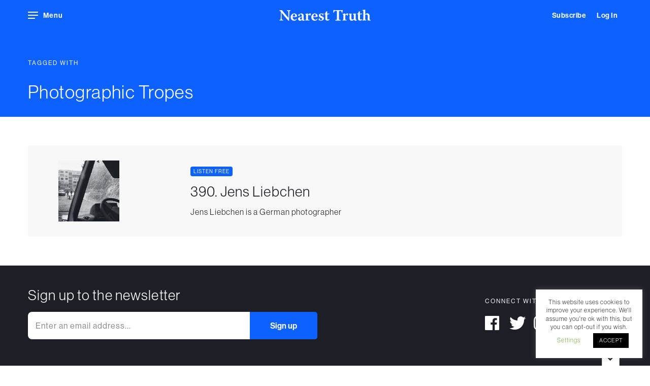

--- FILE ---
content_type: text/html; charset=UTF-8
request_url: https://nearesttruth.com/tag/photographic-tropes/
body_size: 12445
content:
<!DOCTYPE html>
<html class="no-js" lang="en">
<head>
	<meta charset="utf-8">
	<meta content="width=device-width, initial-scale=1.0, maximum-scale=1.0, user-scalable=no" name="viewport">
	<meta name="apple-mobile-web-app-capable" content="yes">
	<link rel="icon" href="https://nearesttruth.com/wp-content/themes/nearesttruth/favi.svg">
	<link rel="apple-touch-icon" sizes="180x180" href="https://nearesttruth.com/wp-content/themes/nearesttruth/img/apple-touch-icon.png">
	<link rel="icon" type="image/png" sizes="32x32" href="https://nearesttruth.com/wp-content/themes/nearesttruth/img/favicon-32x32.png">
	<link rel="icon" type="image/png" sizes="16x16" href="https://nearesttruth.com/wp-content/themes/nearesttruth/img/favicon-16x16.png">
	<link rel="manifest" href="https://nearesttruth.com/wp-content/themes/nearesttruth/img/site.webmanifest">
	<link rel="mask-icon" href="https://nearesttruth.com/wp-content/themes/nearesttruth/img/safari-pinned-tab.svg" color="#5bbad5">
	<meta name="msapplication-TileColor" content="#0d62ff">
	
	<link href="https://use.typekit.net/buf4cwg.css" rel="stylesheet">
	<link href="https://nearesttruth.com/wp-content/themes/nearesttruth/css/all.css" rel="stylesheet">
	<meta name='robots' content='max-image-preview:large' />

<!-- This site is optimized with the Yoast SEO Premium plugin v13.4.1 - https://yoast.com/wordpress/plugins/seo/ -->
<title>Photographic Tropes | Nearest Truth</title>
<meta name="description" content="Conversations with artists, curators, publishers about contemporary photography and other topics from music to cinema and literature."/>
<meta name="robots" content="max-snippet:-1, max-image-preview:large, max-video-preview:-1"/>
<link rel="canonical" href="https://nearesttruth.com/tag/photographic-tropes/" />
<meta property="og:locale" content="en_GB" />
<meta property="og:type" content="object" />
<meta property="og:title" content="Photographic Tropes | Nearest Truth" />
<meta property="og:description" content="Conversations with artists, curators, publishers about contemporary photography and other topics from music to cinema and literature." />
<meta property="og:url" content="https://nearesttruth.com/tag/photographic-tropes/" />
<meta property="og:site_name" content="Nearest Truth" />
<meta property="og:image" content="https://nearesttruth.com/wp-content/uploads/2020/05/nt-og.jpg" />
<meta property="og:image:secure_url" content="https://nearesttruth.com/wp-content/uploads/2020/05/nt-og.jpg" />
<meta property="og:image:width" content="1000" />
<meta property="og:image:height" content="1000" />
<meta name="twitter:card" content="summary" />
<meta name="twitter:description" content="Conversations with artists, curators, publishers about contemporary photography and other topics from music to cinema and literature." />
<meta name="twitter:title" content="Photographic Tropes | Nearest Truth" />
<meta name="twitter:image" content="https://nearesttruth.com/wp-content/uploads/2020/05/nt-og.jpg" />
<script type='application/ld+json' class='yoast-schema-graph yoast-schema-graph--main'>{"@context":"https://schema.org","@graph":[{"@type":"WebSite","@id":"https://nearesttruth.com/#website","url":"https://nearesttruth.com/","name":"Nearest Truth","inLanguage":"en-GB","description":"A podcast devoted to photography, mostly","potentialAction":[{"@type":"SearchAction","target":"https://nearesttruth.com/?s={search_term_string}","query-input":"required name=search_term_string"}]},{"@type":"CollectionPage","@id":"https://nearesttruth.com/tag/photographic-tropes/#webpage","url":"https://nearesttruth.com/tag/photographic-tropes/","name":"Photographic Tropes | Nearest Truth","isPartOf":{"@id":"https://nearesttruth.com/#website"},"inLanguage":"en-GB","description":"Conversations with artists, curators, publishers about contemporary photography and other topics from music to cinema and literature."}]}</script>
<!-- / Yoast SEO Premium plugin. -->

<link rel="alternate" type="application/rss+xml" title="Nearest Truth &raquo; Photographic Tropes Tag Feed" href="https://nearesttruth.com/tag/photographic-tropes/feed/" />
<style id='wp-img-auto-sizes-contain-inline-css' type='text/css'>
img:is([sizes=auto i],[sizes^="auto," i]){contain-intrinsic-size:3000px 1500px}
/*# sourceURL=wp-img-auto-sizes-contain-inline-css */
</style>
<style id='classic-theme-styles-inline-css' type='text/css'>
/*! This file is auto-generated */
.wp-block-button__link{color:#fff;background-color:#32373c;border-radius:9999px;box-shadow:none;text-decoration:none;padding:calc(.667em + 2px) calc(1.333em + 2px);font-size:1.125em}.wp-block-file__button{background:#32373c;color:#fff;text-decoration:none}
/*# sourceURL=/wp-includes/css/classic-themes.min.css */
</style>
<link rel='stylesheet' id='cookie-law-info-css' href='https://nearesttruth.com/wp-content/plugins/cookie-law-info/legacy/public/css/cookie-law-info-public.css?ver=3.2.8' type='text/css' media='all' />
<link rel='stylesheet' id='cookie-law-info-gdpr-css' href='https://nearesttruth.com/wp-content/plugins/cookie-law-info/legacy/public/css/cookie-law-info-gdpr.css?ver=3.2.8' type='text/css' media='all' />
<link rel='stylesheet' id='Protect WordPress Videos-css' href='https://nearesttruth.com/wp-content/plugins/protect-wp-videos/public/css/protect-ur-videos-public.css?ver=1.1.2' type='text/css' media='all' />
<link rel='stylesheet' id='wdgk_front_style-css' href='https://nearesttruth.com/wp-content/plugins/woo-donations/assets/css/wdgk_front_style.css?ver=3.4' type='text/css' media='all' />
<link rel='stylesheet' id='woocommerce-layout-css' href='https://nearesttruth.com/wp-content/plugins/woocommerce/assets/css/woocommerce-layout.css?ver=5.5.4' type='text/css' media='all' />
<link rel='stylesheet' id='woocommerce-smallscreen-css' href='https://nearesttruth.com/wp-content/plugins/woocommerce/assets/css/woocommerce-smallscreen.css?ver=5.5.4' type='text/css' media='only screen and (max-width: 768px)' />
<link rel='stylesheet' id='woocommerce-general-css' href='https://nearesttruth.com/wp-content/plugins/woocommerce/assets/css/woocommerce.css?ver=5.5.4' type='text/css' media='all' />
<style id='woocommerce-inline-inline-css' type='text/css'>
.woocommerce form .form-row .required { visibility: visible; }
/*# sourceURL=woocommerce-inline-inline-css */
</style>
<link rel='stylesheet' id='if-menu-site-css-css' href='https://nearesttruth.com/wp-content/plugins/if-menu/assets/if-menu-site.css?ver=6.9' type='text/css' media='all' />
<link rel='stylesheet' id='search-filter-plugin-styles-css' href='https://nearesttruth.com/wp-content/plugins/search-filter-pro/public/assets/css/search-filter.min.css?ver=2.5.4' type='text/css' media='all' />
<link rel='stylesheet' id='heateor_sss_frontend_css-css' href='https://nearesttruth.com/wp-content/plugins/sassy-social-share/public/css/sassy-social-share-public.css?ver=3.3.70' type='text/css' media='all' />
<style id='heateor_sss_frontend_css-inline-css' type='text/css'>
.heateor_sss_button_instagram span.heateor_sss_svg,a.heateor_sss_instagram span.heateor_sss_svg{background:radial-gradient(circle at 30% 107%,#fdf497 0,#fdf497 5%,#fd5949 45%,#d6249f 60%,#285aeb 90%)}.heateor_sss_horizontal_sharing .heateor_sss_svg,.heateor_sss_standard_follow_icons_container .heateor_sss_svg{color:#fff;border-width:0px;border-style:solid;border-color:transparent}.heateor_sss_horizontal_sharing .heateorSssTCBackground{color:#666}.heateor_sss_horizontal_sharing span.heateor_sss_svg:hover,.heateor_sss_standard_follow_icons_container span.heateor_sss_svg:hover{border-color:transparent;}.heateor_sss_vertical_sharing span.heateor_sss_svg,.heateor_sss_floating_follow_icons_container span.heateor_sss_svg{color:#fff;border-width:0px;border-style:solid;border-color:transparent;}.heateor_sss_vertical_sharing .heateorSssTCBackground{color:#666;}.heateor_sss_vertical_sharing span.heateor_sss_svg:hover,.heateor_sss_floating_follow_icons_container span.heateor_sss_svg:hover{border-color:transparent;}@media screen and (max-width:783px) {.heateor_sss_vertical_sharing{display:none!important}}
/*# sourceURL=heateor_sss_frontend_css-inline-css */
</style>
<script type="text/javascript" id="jquery-core-js-extra">
/* <![CDATA[ */
var xlwcty = {"ajax_url":"https://nearesttruth.com/wp-admin/admin-ajax.php","version":"2.13.0","wc_version":"5.5.4"};
//# sourceURL=jquery-core-js-extra
/* ]]> */
</script>
<script type="text/javascript" src="https://nearesttruth.com/wp-includes/js/jquery/jquery.min.js?ver=3.7.1" id="jquery-core-js"></script>
<script type="text/javascript" id="cookie-law-info-js-extra">
/* <![CDATA[ */
var Cli_Data = {"nn_cookie_ids":[],"cookielist":[],"non_necessary_cookies":{"non-necessary":["_gat_gtag_UA_163609751_1","_gid","_ga"]},"ccpaEnabled":"","ccpaRegionBased":"","ccpaBarEnabled":"","strictlyEnabled":["necessary","obligatoire"],"ccpaType":"gdpr","js_blocking":"","custom_integration":"","triggerDomRefresh":"","secure_cookies":""};
var cli_cookiebar_settings = {"animate_speed_hide":"500","animate_speed_show":"500","background":"#FFF","border":"#b1a6a6c2","border_on":"","button_1_button_colour":"#000","button_1_button_hover":"#000000","button_1_link_colour":"#fff","button_1_as_button":"1","button_1_new_win":"","button_2_button_colour":"#333","button_2_button_hover":"#292929","button_2_link_colour":"#444","button_2_as_button":"","button_2_hidebar":"","button_3_button_colour":"#000","button_3_button_hover":"#000000","button_3_link_colour":"#fff","button_3_as_button":"1","button_3_new_win":"","button_4_button_colour":"#000","button_4_button_hover":"#000000","button_4_link_colour":"#62a329","button_4_as_button":"","button_7_button_colour":"#61a229","button_7_button_hover":"#4e8221","button_7_link_colour":"#fff","button_7_as_button":"1","button_7_new_win":"","font_family":"inherit","header_fix":"","notify_animate_hide":"1","notify_animate_show":"","notify_div_id":"#cookie-law-info-bar","notify_position_horizontal":"right","notify_position_vertical":"bottom","scroll_close":"","scroll_close_reload":"","accept_close_reload":"","reject_close_reload":"","showagain_tab":"","showagain_background":"#fff","showagain_border":"#000","showagain_div_id":"#cookie-law-info-again","showagain_x_position":"100px","text":"#000","show_once_yn":"","show_once":"10000","logging_on":"","as_popup":"","popup_overlay":"1","bar_heading_text":"","cookie_bar_as":"widget","popup_showagain_position":"bottom-right","widget_position":"right"};
var log_object = {"ajax_url":"https://nearesttruth.com/wp-admin/admin-ajax.php"};
//# sourceURL=cookie-law-info-js-extra
/* ]]> */
</script>
<script type="text/javascript" src="https://nearesttruth.com/wp-content/plugins/cookie-law-info/legacy/public/js/cookie-law-info-public.js?ver=3.2.8" id="cookie-law-info-js"></script>
<script type="text/javascript" id="wdgk_donation_script-js-extra">
/* <![CDATA[ */
var wdgk_obj = {"ajaxurl":"https://nearesttruth.com/wp-admin/admin-ajax.php","options":{"decimal_sep":".","thousand_sep":","}};
//# sourceURL=wdgk_donation_script-js-extra
/* ]]> */
</script>
<script type="text/javascript" src="https://nearesttruth.com/wp-content/plugins/woo-donations/assets/js/wdgk_front_script.js?ver=3.4" id="wdgk_donation_script-js"></script>
<script type="text/javascript" id="search-filter-plugin-build-js-extra">
/* <![CDATA[ */
var SF_LDATA = {"ajax_url":"https://nearesttruth.com/wp-admin/admin-ajax.php","home_url":"https://nearesttruth.com/","extensions":[]};
//# sourceURL=search-filter-plugin-build-js-extra
/* ]]> */
</script>
<script type="text/javascript" src="https://nearesttruth.com/wp-content/plugins/search-filter-pro/public/assets/js/search-filter-build.min.js?ver=2.5.4" id="search-filter-plugin-build-js"></script>
<script type="text/javascript" src="https://nearesttruth.com/wp-content/plugins/search-filter-pro/public/assets/js/chosen.jquery.min.js?ver=2.5.4" id="search-filter-plugin-chosen-js"></script>
<link rel="https://api.w.org/" href="https://nearesttruth.com/wp-json/" /><link rel="alternate" title="JSON" type="application/json" href="https://nearesttruth.com/wp-json/wp/v2/tags/4222" /><link rel="EditURI" type="application/rsd+xml" title="RSD" href="https://nearesttruth.com/xmlrpc.php?rsd" />

	<style>
		.wdgk_donation_content a.button.wdgk_add_donation { background-color: #0d62ff !important; } .wdgk_donation_content a.button.wdgk_add_donation { color: #FFFFFF !important; }	</style>

	<noscript><style>.woocommerce-product-gallery{ opacity: 1 !important; }</style></noscript>
		<link href="https://nearesttruth.com/wp-content/themes/nearesttruth/style.css?1604185140" rel="stylesheet" type="text/css">
	<!-- Global site tag (gtag.js) - Google Analytics -->
    <script async src="https://www.googletagmanager.com/gtag/js?id=UA-163609751-1"></script>
    <script>
        window.dataLayer = window.dataLayer || [];
        function gtag(){dataLayer.push(arguments);}
        gtag('js', new Date());
        gtag('config', 'UA-163609751-1');
    </script>

    <style>






</style>


</head>
<body data-barba="wrapper">
	<div data-barba="container" data-barba-namespace="8931" id="barba-wrapper">
		<div class="header ">
			<div class="container">
			<div class="nav-menu">
				<div class="burger-wrapper">
					<div class="burger"></div>
				</div>
				<span class="menu-text">Menu</span>
			</div>
			<div class="subscribe">
			    

			
       			 <a class="button" href="https://nearesttruth.com/subscribe">Subscribe</a>

   


   
   			<a class="button" href="/my-account/">Log In</a>

   

     


   
			</div>

			<div class="player-status">
			    <i class="fal fa-play-circle"></i>
			    <i class="fal fa-times-circle"></i>
			</div>

			<div class="logo">
				<a href="https://nearesttruth.com"></a>				<svg version="1.1" id="Layer_1" xmlns="http://www.w3.org/2000/svg" xmlns:xlink="http://www.w3.org/1999/xlink" x="0px" y="0px"
	 viewBox="0 0 213.1 25.9" style="enable-background:new 0 0 213.1 25.9;" xml:space="preserve">
<g>
	<path class="st0" d="M9,25.1c-1.5,0-3,0-4.6,0c-1.4,0-2.9,0-4.2,0l0.1-1l2.8-1.4c0.1-1.4,0.5-7.2,0.7-17.5C2.3,3.1,1.8,3.1,0,2.4
		l0.4-1l6.2-0.2c0.1,0.3,0.6,1.1,1.4,2.2c4.6,5.6,8.4,10,13.1,15.3h0.1c0-1.5-0.2-12.9-0.2-14.9l-3.5-1.4l0.3-0.9c1.5,0,2.9,0,4.3,0
		c1.4,0,2.9,0,4.3,0l-0.3,1l-2.7,1.4c0,1.5-0.4,11.6-0.5,18.2c0,1.1-0.1,2.8-0.1,3.6L22,25.9C18.9,23.5,12.5,16,5.5,7.1H5.4
		c-0.1,5.7-0.1,14.2,0.3,15.6l3.6,1.4L9,25.1z"/>
	<path class="st0" d="M31.2,17c0,0.2,0,0.3,0,0.5c0,3.6,2.2,5.9,5.2,5.9c0.4,0,0.6,0,1-0.1c1.1-0.9,2.6-1.9,3.4-2.3l0.2,0.6
		c-0.3,1.1-2,2.8-2.6,3.2c-0.7,0.3-2.4,0.8-3.7,0.8c-4.9,0-8.2-3.1-8.2-8.2c0-5,3.8-8.6,8.2-8.6c3.7,0,6.6,2.3,6.6,6.5
		c0,0.5-0.1,1-0.4,1.1c-0.3,0.2-1.7,0.6-3.7,0.6H31.2z M36.9,15.5c0.1-0.3,0.2-0.7,0.2-1.1c0-2.4-0.9-4.2-2.5-4.2
		c-2.2,0-3.3,3.4-3.3,5.3H36.9z"/>
	<path class="st0" d="M52.6,14.6c0.1-3.1-1.6-3.8-3.1-3.8c-0.8,0-1.5,0.2-1.9,0.4c-0.1,1.4-0.4,3.3-0.6,4.1l-0.4,0.3
		c-0.4-0.1-2.3-1.8-2.9-3.3c1.2-1,3.4-2.3,5-2.9c0.9-0.4,1.8-0.6,2.5-0.6c4.3,0,5.6,3.3,5.6,5.5c0,2.5,0,5.6-0.1,8
		c0.4,0.6,1.6,1.5,2.7,1.9l-0.1,0.6c-0.4,0.3-1.4,0.9-2.8,0.9c-2.4,0-3.4-1.1-3.8-1.9h0c-1.8,1.4-3.1,2-4.3,2
		c-3.1,0-4.7-2.5-4.7-4.4c0-1.5,0.5-2.4,1.5-2.9c1.1-0.7,5-2,7.4-2.7V14.6z M50.7,23c0.6,0,1.1-0.2,1.6-0.6c0.2-0.2,0.3-0.5,0.3-0.8
		l0.1-4.7c-1,0.4-2.5,0.9-3.3,1.5c-0.8,0.5-1.1,1-1.1,2C48.1,22.4,49.6,23,50.7,23z"/>
	<path class="st0" d="M60.9,10.1c0.5-0.3,4.1-1.3,5.6-1.4c0.2,0.7,0.4,2.4,0.4,3.2h0.1c1.3-2,3.1-3.2,4.7-3.2c0.9,0,1.5,0.3,2,0.7
		c-0.1,1-1,3.6-1.7,4.7l-0.5,0.2c-0.4-0.6-0.8-1.1-1.5-2.5c-0.1-0.1-0.3-0.1-0.5-0.1c-0.9,0-2,1-2.5,2.1V23l3.6,1.1l-0.3,1
		c-1.8,0-3.7,0-5.7,0c-1.4,0-3,0-4.4,0l0.2-1l2-1.1c0.1-3.7,0.1-9.6,0.1-11.1l-1.9-1L60.9,10.1z"/>
	<path class="st0" d="M79.3,17c0,0.2,0,0.3,0,0.5c0,3.6,2.2,5.9,5.2,5.9c0.4,0,0.6,0,1-0.1c1.1-0.9,2.6-1.9,3.4-2.3l0.2,0.6
		c-0.3,1.1-2,2.8-2.6,3.2c-0.7,0.3-2.4,0.8-3.7,0.8c-4.9,0-8.2-3.1-8.2-8.2c0-5,3.8-8.6,8.2-8.6c3.7,0,6.6,2.3,6.6,6.5
		c0,0.5-0.1,1-0.4,1.1c-0.3,0.2-1.7,0.6-3.7,0.6H79.3z M84.9,15.5c0.1-0.3,0.2-0.7,0.2-1.1c0-2.4-0.9-4.2-2.5-4.2
		c-2.2,0-3.3,3.4-3.3,5.3H84.9z"/>
	<path class="st0" d="M100.6,9.6c0.6-0.4,1.4-0.8,2-1l0.4,0.2c-0.1,1.4-0.5,4-0.9,4.8l-0.6,0.2c-0.4-0.7-1-1.9-1.3-2.8
		c-0.2-0.2-0.9-0.7-2.1-0.7c-1.6,0-2.4,1.1-2.4,2c0,0.7,0.4,1.3,1.4,1.8c1.6,0.8,3,1.5,4.3,2.2c2,1.1,2.6,2.4,2.6,3.9
		c0,4.3-4.5,5.3-7,5.3c-2.1,0-4.3-0.8-5.3-1.5c0-1,0.6-3.7,0.9-4.3l0.5-0.3c0.6,1,1.5,3.2,2.1,4.4c0.5,0.2,1.2,0.4,2,0.4
		c1.7,0,2.9-1.1,2.9-2.3c0-0.8-0.3-1.3-1.3-1.9c-0.9-0.5-2-1-3.2-1.6c-2.1-1-3.4-2.4-3.4-4.6c0-2.5,1.9-5,5.7-5
		C98.6,8.8,99.6,9,100.6,9.6z"/>
	<path class="st0" d="M117.1,9.2l-0.6,1.4l-4.7,0.5c0,2.2,0,5.6,0,9.7c0,0.9,0.3,1.3,0.4,1.5c0.4,0.3,1,0.5,1.7,0.5
		c1.3,0,2.3-0.5,2.9-0.9l0.1,0v1.3c-0.8,1.3-2.6,2.2-4.8,2.2c-1.8,0-3.2-0.6-4-1.6c-0.6-0.8-0.8-1.6-0.8-3.8v-9l-2.3-0.6l0.5-1.4
		h1.8c0.2-1,1.1-3.5,1.6-4.3c0.7-0.5,2.4-0.9,2.9-0.9l-0.2,5.2H117.1z"/>
	<path class="st0" d="M144.5,1.5c1-0.2,2.6-0.5,3.4-0.5l0.1,0.2c-0.2,1.3-0.9,5.2-1.2,6.2l-0.6,0.2c-0.3-0.8-1.4-3.4-1.8-4.7
		L139,3.2v8.7c0,9.2,0.1,10.1,0.2,11l4.2,1.3l-0.3,1c-2.1,0-4.2,0-6.2,0c-2.1,0-4.3,0-6.5,0l0.3-1l3.7-1.3c0.1-1.1,0.1-2.2,0.1-9.8
		V3.2l-5.1-0.3c-0.6,1.1-2,3.5-2.7,4.4l-0.6,0.1c-0.1-1.3,0-5.3,0.2-6.4l0.2-0.2c0.6,0,2.4,0.4,3.1,0.5H144.5z"/>
	<path class="st0" d="M147.8,10.1c0.5-0.3,4.1-1.3,5.6-1.4c0.2,0.7,0.4,2.4,0.4,3.2h0.1c1.3-2,3.1-3.2,4.7-3.2c0.9,0,1.5,0.3,2,0.7
		c-0.1,1-1,3.6-1.7,4.7l-0.5,0.2c-0.4-0.6-0.8-1.1-1.5-2.5c-0.1-0.1-0.3-0.1-0.5-0.1c-0.9,0-2,1-2.5,2.1V23l3.6,1.1l-0.3,1
		c-1.8,0-3.7,0-5.7,0c-1.4,0-3,0-4.4,0l0.2-1l2-1.1c0.1-3.7,0.1-9.6,0.1-11.1l-1.9-1L147.8,10.1z"/>
	<path class="st0" d="M161.8,10.4l0.4-0.8c1.4-0.4,4-0.6,6.2-0.6c-0.1,1.9-0.3,4.7-0.3,10.1c0,1.5,0.2,2.3,0.6,2.8
		c0.5,0.5,1.2,0.9,2.2,0.9c0.9,0,2.1-0.4,2.9-1.4V12c-0.1-0.5-0.4-0.7-2.5-1.6l0.4-0.8c1.6-0.3,4.7-0.6,6.7-0.6
		c-0.1,1.7-0.1,4-0.1,13.4c0.6,1.1,1.9,1.7,2.6,1.9l-0.2,0.5c-0.3,0.3-1.6,0.8-2.8,0.8c-1.5,0-3.3-0.5-3.8-2.5H174
		c-1.3,1.4-2.9,2.6-5.1,2.6c-1.4,0-2.7-0.4-3.6-1.3c-1-0.9-1.5-2.3-1.5-4.3c0-2.7,0.1-6.2,0.1-8.5L161.8,10.4z"/>
	<path class="st0" d="M193.4,9.2l-0.6,1.4l-4.7,0.5c0,2.2,0,5.6,0,9.7c0,0.9,0.3,1.3,0.4,1.5c0.4,0.3,1,0.5,1.7,0.5
		c1.3,0,2.3-0.5,2.9-0.9l0.1,0v1.3c-0.8,1.3-2.6,2.2-4.8,2.2c-1.8,0-3.2-0.6-4-1.6c-0.6-0.8-0.8-1.6-0.8-3.8v-9l-2.3-0.6l0.5-1.4
		h1.8c0.2-1,1.1-3.5,1.6-4.3c0.7-0.5,2.4-0.9,2.9-0.9L188,9.2H193.4z"/>
	<path class="st0" d="M210.6,22.3c0,0.6,0.2,0.8,0.8,1l1.7,0.9l-0.3,1c-1.8,0-4.9,0-7-0.3c0.2-1.5,0.4-3.8,0.4-9.2
		c0-3.4-1.4-4.5-3.3-4.5c-1,0-1.9,0.4-2.6,0.9c0,3.7,0,10.3,0.1,10.8l2.5,1.2l-0.3,0.9c-1.5,0-3.1,0-4.6,0c-1.5,0-2.9,0-4.4,0
		l0.3-0.9l1.9-1.2c0-0.4,0.1-3.3,0.1-8c0-4.5,0-8.7-0.1-12l-2.1-1.1l0.2-0.8c1.3-0.5,4.2-1,6.5-1.1c-0.1,3.1-0.1,7.1-0.1,10.7l0,0
		c1.9-1.5,3.3-2,4.8-2c3.8,0,5.4,3,5.4,5.6V22.3z"/>
</g>
</svg>


			</div>
		</div>
		</div>
		<div class="main-navigation">
			<div class="close"></div>
			<div class="menu-main-menu-container"><ul id="menu-main-menu" class="menu"><li id="menu-item-486" class="menu-item menu-item-type-post_type menu-item-object-page menu-item-home menu-item-486"><a href="https://nearesttruth.com/">Latest</a></li>
<li id="menu-item-1549" class="menu-item menu-item-type-post_type menu-item-object-page menu-item-1549"><a href="https://nearesttruth.com/browse/">Browse</a></li>
<li id="menu-item-1640" class="menu-item menu-item-type-post_type menu-item-object-page menu-item-1640"><a href="https://nearesttruth.com/subscribe/">Subscribe</a></li>
</ul></div>			<div class="nav_divider">
			</div><div class="menu-sub-menu-container"><ul id="menu-sub-menu" class="menu"><li id="menu-item-1578" class="menu-item menu-item-type-post_type menu-item-object-page menu-item-1578"><a href="https://nearesttruth.com/donate/">Donate</a></li>
<li id="menu-item-406" class="menu-item menu-item-type-post_type menu-item-object-page menu-item-406"><a href="https://nearesttruth.com/about/">About us</a></li>
<li id="menu-item-407" class="prevent menu-item menu-item-type-post_type menu-item-object-page menu-item-407"><a href="https://nearesttruth.com/contact/">Get in touch</a></li>
<li id="menu-item-1531" class="menu-item menu-item-type-post_type menu-item-object-page menu-item-1531"><a href="https://nearesttruth.com/my-account/">Log in</a></li>
</ul></div>			<div class="nav_divider"></div>
			<ul class="nav_subscribe">
				<li><script>(function() {
	window.mc4wp = window.mc4wp || {
		listeners: [],
		forms: {
			on: function(evt, cb) {
				window.mc4wp.listeners.push(
					{
						event   : evt,
						callback: cb
					}
				);
			}
		}
	}
})();
</script><!-- Mailchimp for WordPress v4.9.21 - https://wordpress.org/plugins/mailchimp-for-wp/ --><form id="mc4wp-form-1" class="mc4wp-form mc4wp-form-359" method="post" data-id="359" data-name="Subscribe" ><div class="mc4wp-form-fields">  <label>Sign up to our newsletter</label>
		
	<div class="subscribe_form">
      
<input type="email" name="EMAIL" placeholder="Enter an email address..." required />

	<input type="submit" value="Sign up" />
      </div></div><label style="display: none !important;">Leave this field empty if you're human: <input type="text" name="_mc4wp_honeypot" value="" tabindex="-1" autocomplete="off" /></label><input type="hidden" name="_mc4wp_timestamp" value="1768547694" /><input type="hidden" name="_mc4wp_form_id" value="359" /><input type="hidden" name="_mc4wp_form_element_id" value="mc4wp-form-1" /><div class="mc4wp-response"></div></form><!-- / Mailchimp for WordPress Plugin --></li>
			</ul>
			<ul class="nav_social">
				<li>
					<a class="nav_link" href="https://www.facebook.com/Nearest-Truth-107095594280363" target="_blank"><i class="fab fa-facebook"></i></a>
				</li>
				<li>
					<a class="nav_link" href="https://twitter.com/bradfeuerhelm" target="_blank"><i class="fab fa-twitter"></i></a>
				</li>
				<li>
					<a class="nav_link" href="https://www.instagram.com/nearesttruth" target="_blank"><i class="fab fa-instagram"></i></a>
				</li>
			</ul>
		</div>
		<div class="dim"></div>

<div class="single-episode-header">

  <div class="container">

    <div class="row">
      <div class="col-12 heading">

      	<h4>Tagged with</h4>
          <h2>Photographic Tropes</h2>

        </div>
    </div>
  </div>
</div>


 <section class="single-page-content">
    
    <div class="container">
        
        

        	<div class="row">
                    
                    <div class="col-md-12">
                    
                    <ul class="archive-episodes">
                   

<!-- Add the pagination functions here. -->

<!-- Start of the main loop. -->
			<li class="episode">

				<div class="listing_image">
					<a href="https://nearesttruth.com/episodes/ep-390-jens-liebchen-l-a-crossing-dl07-stereotypes-of-war/"><img width="200" height="200" src="https://nearesttruth.com/wp-content/uploads/2024/01/jens-liebchen-dl07-stereotypes-war-07-1-200x200.jpg" class="attachment-episode-cover-thumb size-episode-cover-thumb wp-post-image" alt="" decoding="async" srcset="https://nearesttruth.com/wp-content/uploads/2024/01/jens-liebchen-dl07-stereotypes-war-07-1-200x200.jpg 200w, https://nearesttruth.com/wp-content/uploads/2024/01/jens-liebchen-dl07-stereotypes-war-07-1-150x150.jpg 150w, https://nearesttruth.com/wp-content/uploads/2024/01/jens-liebchen-dl07-stereotypes-war-07-1-600x600.jpg 600w, https://nearesttruth.com/wp-content/uploads/2024/01/jens-liebchen-dl07-stereotypes-war-07-1-300x300.jpg 300w, https://nearesttruth.com/wp-content/uploads/2024/01/jens-liebchen-dl07-stereotypes-war-07-1-100x100.jpg 100w" sizes="(max-width: 200px) 100vw, 200px" /></a>
				</div>

				<div class="listing_time">
				<div class="player-source">
					

								<div class="source-file free" data-mp3=""></div>

											</div>
				<div class="track play episode-390" data-cover="https://nearesttruth.com/wp-content/uploads/2024/01/jens-liebchen-dl07-stereotypes-war-07-1.jpg" data-episode="Episode 390" data-play="episode-390" data-title="Jens Liebchen">
							    <i class="fa fa-play"></i>
							    <i class="fa fa-pause"></i>
							    <div class="lds-dual-ring"></div>
							</div>

				</div>
				
				<div class="listing_desc">
								    <h4>Listen free</h4>
				                    <h3 class="title">390. Jens Liebchen</h3>
                    
					Jens Liebchen is a German photographer
					<a href="https://nearesttruth.com/episodes/ep-390-jens-liebchen-l-a-crossing-dl07-stereotypes-of-war/"></a>

				</div>

			</li>
    </ul>
                </div>
                
                
                
                
                
            
            </div>


        

        
        
        </div>
    
    
    </section>
    

    

		<section class="newsletter">
        <div class="container">
            <div class="row">
                <div class="col-md-6">
                    <h3>Sign up to the newsletter</h3>

                    <div class="subscribe">
                        <script>(function() {
	window.mc4wp = window.mc4wp || {
		listeners: [],
		forms: {
			on: function(evt, cb) {
				window.mc4wp.listeners.push(
					{
						event   : evt,
						callback: cb
					}
				);
			}
		}
	}
})();
</script><!-- Mailchimp for WordPress v4.9.21 - https://wordpress.org/plugins/mailchimp-for-wp/ --><form id="mc4wp-form-2" class="mc4wp-form mc4wp-form-359" method="post" data-id="359" data-name="Subscribe" ><div class="mc4wp-form-fields">  <label>Sign up to our newsletter</label>
		
	<div class="subscribe_form">
      
<input type="email" name="EMAIL" placeholder="Enter an email address..." required />

	<input type="submit" value="Sign up" />
      </div></div><label style="display: none !important;">Leave this field empty if you're human: <input type="text" name="_mc4wp_honeypot" value="" tabindex="-1" autocomplete="off" /></label><input type="hidden" name="_mc4wp_timestamp" value="1768547694" /><input type="hidden" name="_mc4wp_form_id" value="359" /><input type="hidden" name="_mc4wp_form_element_id" value="mc4wp-form-2" /><div class="mc4wp-response"></div></form><!-- / Mailchimp for WordPress Plugin -->                    </div>

                </div>
                <div class="offset-md-3 col-md-3">
                    
                    <h4>Connect with us</h4>

                    <div class="socials">
				
					<a class="nav_link" href="https://www.facebook.com/Nearest-Truth-107095594280363" target="_blank"><i class="fab fa-facebook"></i></a>
				
				
					<a class="nav_link" href="https://twitter.com/bradfeuerhelm" target="_blank"><i class="fab fa-twitter"></i></a>
				
				
					<a class="nav_link" href="https://www.instagram.com/nearesttruth" target="_blank"><i class="fab fa-instagram"></i></a>
				
			</ul>

                </div>
            </div>
        </div>
    </section>
	<footer>
		<div class="container">
			<div class="row">

				<div class="col-md-8">
					<div class="menu-privacy-menu-container"><ul id="menu-privacy-menu" class="menu"><li id="menu-item-1517" class="menu-item menu-item-type-post_type menu-item-object-page menu-item-1517"><a href="https://nearesttruth.com/terms-conditions/">Terms &#038; Conditions</a></li>
<li id="menu-item-1515" class="menu-item menu-item-type-post_type menu-item-object-page menu-item-privacy-policy menu-item-1515"><a rel="privacy-policy" href="https://nearesttruth.com/privacy-policy/">Privacy Policy</a></li>
<li id="menu-item-1516" class="menu-item menu-item-type-post_type menu-item-object-page menu-item-1516"><a href="https://nearesttruth.com/cookie-policy/">Cookie Policy</a></li>
</ul></div>				</div>
				
				<div class="col-md-4 copyright">
					2020 Nearest Truth. All rights reserved.
				</div>
			</div>
		</div>
	</footer></div>
<div class="jp-jplayer" id="jquery_jplayer_1">

</div>
<div id="player-mini">

	<div aria-label="media player" class="jp-audio container" id="jp_container_1" role="application">
    <a class="close-player player-status">
    	<i class="fa fa-chevron-down"></i>
    	<i class="fal fa-times-circle"></i>
    </a>
			<div class="jp-controls">
				<a class="jp-backward">
					<i class="fa fa-backward"></i>
					<svg version="1.1" id="Layer_1" xmlns="http://www.w3.org/2000/svg" xmlns:xlink="http://www.w3.org/1999/xlink" x="0px" y="0px"
	 viewBox="0 0 38 42" style="enable-background:new 0 0 38 42;" xml:space="preserve">
	 					<path class="icon-skip" d="M22.21,3.8V0L19.5,1.57l-3.92,2.26c-0.46,0.09-0.92,0.19-1.37,0.31V0L3.76,6.03l3.18,1.84l3.77,2.18l3.49,2.02
	V8.31c0.32-0.11,0.65-0.21,0.99-0.3l4.3,2.48l2.71,1.57v-4.2C28.94,9.36,34,15.46,34,22.75C34,31.16,27.27,38,19,38
	c-8.27,0-15-6.84-15-15.25c0-0.25,0.03-0.5,0.04-0.75h-4C0.03,22.25,0,22.5,0,22.75C0,33.38,8.51,42,19,42s19-8.62,19-19.25
	C38,13.23,31.17,5.34,22.21,3.8z"/>
						<path class="icon-skip" d="M14.52,26.12c-0.34,0.28-0.78,0.42-1.32,0.42c-0.66,0-1.24-0.13-1.72-0.4c-0.49-0.26-0.95-0.65-1.39-1.15
	l-1.95,1.86c0.55,0.67,1.24,1.21,2.06,1.62C11,28.9,12,29.11,13.17,29.11c0.71,0,1.36-0.1,1.94-0.31c0.58-0.21,1.07-0.5,1.47-0.88
	s0.71-0.83,0.93-1.34c0.22-0.51,0.33-1.07,0.33-1.69v-0.04c0-0.6-0.1-1.12-0.3-1.54c-0.2-0.42-0.46-0.78-0.79-1.06
	c-0.33-0.28-0.7-0.5-1.11-0.66c-0.41-0.16-0.84-0.28-1.29-0.35l3.28-3.12v-2.14H8.89v2.45h5.07l-3.08,3.08l0.44,1.8h1.18
	c0.8,0,1.42,0.14,1.86,0.42c0.44,0.28,0.66,0.69,0.66,1.21v0.04C15.03,25.46,14.86,25.84,14.52,26.12z"/>
						<path class="icon-skip" d="M19.96,27.2c0.5,0.6,1.1,1.06,1.81,1.4c0.71,0.34,1.49,0.51,2.35,0.51s1.64-0.17,2.35-0.52
	c0.71-0.34,1.31-0.82,1.82-1.42s0.89-1.31,1.17-2.12c0.28-0.81,0.41-1.68,0.41-2.62V22.4c0-0.93-0.14-1.81-0.41-2.62
	c-0.28-0.81-0.66-1.51-1.16-2.11c-0.5-0.6-1.1-1.06-1.81-1.4c-0.71-0.34-1.48-0.51-2.33-0.51c-0.86,0-1.64,0.17-2.35,0.52
	c-0.71,0.34-1.31,0.82-1.82,1.42s-0.89,1.31-1.17,2.12c-0.28,0.81-0.41,1.68-0.41,2.62v0.04c0,0.93,0.14,1.81,0.41,2.62
	C19.08,25.9,19.46,26.6,19.96,27.2z M21.31,22.4c0-0.59,0.07-1.13,0.2-1.63c0.13-0.5,0.32-0.93,0.56-1.29
	c0.24-0.36,0.53-0.65,0.88-0.85c0.34-0.2,0.73-0.3,1.16-0.3c0.42,0,0.8,0.1,1.15,0.31c0.35,0.21,0.65,0.5,0.9,0.87
	s0.45,0.8,0.58,1.3c0.13,0.5,0.2,1.04,0.2,1.63v0.04c0,0.59-0.06,1.13-0.19,1.63c-0.13,0.5-0.32,0.93-0.56,1.29
	c-0.25,0.36-0.54,0.65-0.88,0.85c-0.34,0.2-0.73,0.3-1.16,0.3s-0.82-0.1-1.17-0.31c-0.35-0.21-0.65-0.49-0.89-0.86
	c-0.25-0.36-0.44-0.8-0.57-1.3c-0.14-0.5-0.2-1.05-0.2-1.64V22.4z"/>
					</svg>
				</a>
				<div class="lds-dual-ring"></div>
				<a class="jp-play" style="display: none;"><i class="fa fa-play"></i></a>
				<a class="jp-pause"><i class="fa fa-pause"></i></a>
				<a class="jp-forward">
					<i class="fa fa-forward"></i>
					<svg version="1.1" id="Layer_1" xmlns="http://www.w3.org/2000/svg" xmlns:xlink="http://www.w3.org/1999/xlink" x="0px" y="0px"
	 viewBox="0 0 38 42" style="enable-background:new 0 0 38 42;" xml:space="preserve">
	 				<path class="icon-skip" d="M15.79,3.8V0l2.71,1.57l3.92,2.26c0.46,0.09,0.92,0.19,1.37,0.31V0l10.45,6.03l-3.18,1.84l-3.77,2.18
	l-3.49,2.02V8.31c-0.32-0.11-0.65-0.21-0.99-0.3l-4.3,2.48l-2.71,1.57v-4.2C9.06,9.36,4,15.46,4,22.75C4,31.16,10.73,38,19,38
	c8.27,0,15-6.84,15-15.25c0-0.25-0.03-0.5-0.04-0.75h4c0.01,0.25,0.04,0.5,0.04,0.75C38,33.38,29.49,42,19,42S0,33.38,0,22.75
	C0,13.23,6.83,5.34,15.79,3.8z"/>
					<path class="icon-skip" d="M14.52,26.12c-0.34,0.28-0.78,0.42-1.32,0.42c-0.66,0-1.24-0.13-1.72-0.4c-0.49-0.26-0.95-0.65-1.39-1.15
	l-1.95,1.86c0.55,0.67,1.24,1.21,2.06,1.62C11,28.9,12,29.11,13.17,29.11c0.71,0,1.36-0.1,1.94-0.31c0.58-0.21,1.07-0.5,1.47-0.88
	s0.71-0.83,0.93-1.34c0.22-0.51,0.33-1.07,0.33-1.69v-0.04c0-0.6-0.1-1.12-0.3-1.54c-0.2-0.42-0.46-0.78-0.79-1.06
	c-0.33-0.28-0.7-0.5-1.11-0.66c-0.41-0.16-0.84-0.28-1.29-0.35l3.28-3.12v-2.14H8.89v2.45h5.07l-3.08,3.08l0.44,1.8h1.18
	c0.8,0,1.42,0.14,1.86,0.42c0.44,0.28,0.66,0.69,0.66,1.21v0.04C15.03,25.46,14.86,25.84,14.52,26.12z"/>
					<path class="icon-skip" d="M19.96,27.2c0.5,0.6,1.1,1.06,1.81,1.4c0.71,0.34,1.49,0.51,2.35,0.51s1.64-0.17,2.35-0.52
	c0.71-0.34,1.31-0.82,1.82-1.42s0.89-1.31,1.17-2.12c0.28-0.81,0.41-1.68,0.41-2.62V22.4c0-0.93-0.14-1.81-0.41-2.62
	c-0.28-0.81-0.66-1.51-1.16-2.11c-0.5-0.6-1.1-1.06-1.81-1.4c-0.71-0.34-1.48-0.51-2.33-0.51c-0.86,0-1.64,0.17-2.35,0.52
	c-0.71,0.34-1.31,0.82-1.82,1.42s-0.89,1.31-1.17,2.12c-0.28,0.81-0.41,1.68-0.41,2.62v0.04c0,0.93,0.14,1.81,0.41,2.62
	C19.08,25.9,19.46,26.6,19.96,27.2z M21.31,22.4c0-0.59,0.07-1.13,0.2-1.63c0.13-0.5,0.32-0.93,0.56-1.29
	c0.24-0.36,0.53-0.65,0.88-0.85c0.34-0.2,0.73-0.3,1.16-0.3c0.42,0,0.8,0.1,1.15,0.31c0.35,0.21,0.65,0.5,0.9,0.87
	s0.45,0.8,0.58,1.3c0.13,0.5,0.2,1.04,0.2,1.63v0.04c0,0.59-0.06,1.13-0.19,1.63c-0.13,0.5-0.32,0.93-0.56,1.29
	c-0.25,0.36-0.54,0.65-0.88,0.85c-0.34,0.2-0.73,0.3-1.16,0.3s-0.82-0.1-1.17-0.31c-0.35-0.21-0.65-0.49-0.89-0.86
	c-0.25-0.36-0.44-0.8-0.57-1.3c-0.14-0.5-0.2-1.05-0.2-1.64V22.4z"/>
</svg>

				</a>
			</div>
      <div class="jp-timeline">
        <div class="jp-time-holder">
          <span class="jp-current-time"></span>
        </div>
      <div class="jp-progress">
        <div class="jp-seek-bar">
          <div class="jp-play-bar"></div>
        </div>
      </div>
      <div class="jp-time-holder">
          <span aria-label="duration" class="jp-duration" role="timer">&nbsp;</span>
        </div>
      </div>
			
				<div class="jp-details">
					<img class="episode-cover" src="https://nearesttruth.com/wp-content/themes/nearesttruth/img/nt-grey.svg" />
				</div>
			
      <div class="episode-details">
          <div class="episode-number">
            <span></span>
          </div>
          <div class="track-name">
            <span>Select an episode</span>
          </div>
        </div>
			<div class="jp-no-solution">
				<span>Update Required</span> To play the media you will need to either update your browser to a recent version or update your <a href="http://get.adobe.com/flashplayer/" target="_blank">Flash plugin</a>.
			</div>
	</div>
</div>
<div class="loading-container">
	<div class="loading-screen"></div>
	<div class="loader">
		<div class="logo">
				        <img style="width: 100%;
    max-width: 100px;
    height: auto;" src="https://nearesttruth.com/wp-content/themes/nearesttruth/img/nt-loader.svg">
				    </div>

				    <span>Loading</span>
	</div>
</div>




<script src="https://ajax.googleapis.com/ajax/libs/jquery/3.4.1/jquery.min.js"></script>

<script type="text/javascript" src="https://nearesttruth.com/wp-content/themes/nearesttruth/js/jquery.jplayer.min.js"></script>

<script src="https://unpkg.com/@barba/core@2.9.7/dist/barba.umd.js"></script>
<script src="https://unpkg.com/@barba/prefetch@2.1.10/dist/barba-prefetch.umd.js"></script>

<script type="text/javascript" src="https://nearesttruth.com/wp-content/themes/nearesttruth/js/scripts10.js"></script>




   <script type="speculationrules">
{"prefetch":[{"source":"document","where":{"and":[{"href_matches":"/*"},{"not":{"href_matches":["/wp-*.php","/wp-admin/*","/wp-content/uploads/*","/wp-content/*","/wp-content/plugins/*","/wp-content/themes/nearesttruth/*","/*\\?(.+)"]}},{"not":{"selector_matches":"a[rel~=\"nofollow\"]"}},{"not":{"selector_matches":".no-prefetch, .no-prefetch a"}}]},"eagerness":"conservative"}]}
</script>
<!--googleoff: all--><div id="cookie-law-info-bar" data-nosnippet="true"><span>This website uses cookies to improve your experience. We'll assume you're ok with this, but you can opt-out if you wish. <a role='button' class="cli_settings_button" style="margin:5px 20px 5px 20px">Settings</a><a role='button' data-cli_action="accept" id="cookie_action_close_header" class="small cli-plugin-button cli-plugin-main-button cookie_action_close_header cli_action_button wt-cli-accept-btn" style="display:inline-block;margin:5px">ACCEPT</a></span></div><div id="cookie-law-info-again" style="display:none" data-nosnippet="true"><span id="cookie_hdr_showagain">Privacy &amp; Cookies Policy</span></div><div class="cli-modal" data-nosnippet="true" id="cliSettingsPopup" tabindex="-1" role="dialog" aria-labelledby="cliSettingsPopup" aria-hidden="true">
  <div class="cli-modal-dialog" role="document">
	<div class="cli-modal-content cli-bar-popup">
		  <button type="button" class="cli-modal-close" id="cliModalClose">
			<svg class="" viewBox="0 0 24 24"><path d="M19 6.41l-1.41-1.41-5.59 5.59-5.59-5.59-1.41 1.41 5.59 5.59-5.59 5.59 1.41 1.41 5.59-5.59 5.59 5.59 1.41-1.41-5.59-5.59z"></path><path d="M0 0h24v24h-24z" fill="none"></path></svg>
			<span class="wt-cli-sr-only">Close</span>
		  </button>
		  <div class="cli-modal-body">
			<div class="cli-container-fluid cli-tab-container">
	<div class="cli-row">
		<div class="cli-col-12 cli-align-items-stretch cli-px-0">
			<div class="cli-privacy-overview">
				<h4>Privacy Overview</h4>				<div class="cli-privacy-content">
					<div class="cli-privacy-content-text">This website uses cookies to improve your experience while you navigate through the website. Out of these cookies, the cookies that are categorized as necessary are stored on your browser as they are essential for the working of basic functionalities of the website. We also use third-party cookies that help us analyze and understand how you use this website. These cookies will be stored in your browser only with your consent. You also have the option to opt-out of these cookies. But opting out of some of these cookies may have an effect on your browsing experience.<br />
<br />
Read more about our <a href="https://nearesttruth.com/cookie-policy/">cookie policy.</a></div>
				</div>
				<a class="cli-privacy-readmore" aria-label="Show more" role="button" data-readmore-text="Show more" data-readless-text="Show less"></a>			</div>
		</div>
		<div class="cli-col-12 cli-align-items-stretch cli-px-0 cli-tab-section-container">
												<div class="cli-tab-section">
						<div class="cli-tab-header">
							<a role="button" tabindex="0" class="cli-nav-link cli-settings-mobile" data-target="necessary" data-toggle="cli-toggle-tab">
								Necessary							</a>
															<div class="wt-cli-necessary-checkbox">
									<input type="checkbox" class="cli-user-preference-checkbox"  id="wt-cli-checkbox-necessary" data-id="checkbox-necessary" checked="checked"  />
									<label class="form-check-label" for="wt-cli-checkbox-necessary">Necessary</label>
								</div>
								<span class="cli-necessary-caption">Always Enabled</span>
													</div>
						<div class="cli-tab-content">
							<div class="cli-tab-pane cli-fade" data-id="necessary">
								<div class="wt-cli-cookie-description">
									Necessary cookies are absolutely essential for the website to function properly. This category only includes cookies that ensures basic functionalities and security features of the website. These cookies do not store any personal information.								</div>
							</div>
						</div>
					</div>
																	<div class="cli-tab-section">
						<div class="cli-tab-header">
							<a role="button" tabindex="0" class="cli-nav-link cli-settings-mobile" data-target="non-necessary" data-toggle="cli-toggle-tab">
								Non-necessary							</a>
															<div class="cli-switch">
									<input type="checkbox" id="wt-cli-checkbox-non-necessary" class="cli-user-preference-checkbox"  data-id="checkbox-non-necessary" checked='checked' />
									<label for="wt-cli-checkbox-non-necessary" class="cli-slider" data-cli-enable="Enabled" data-cli-disable="Disabled"><span class="wt-cli-sr-only">Non-necessary</span></label>
								</div>
													</div>
						<div class="cli-tab-content">
							<div class="cli-tab-pane cli-fade" data-id="non-necessary">
								<div class="wt-cli-cookie-description">
									Any cookies that may not be particularly necessary for the website to function and is used specifically to collect user personal data via analytics, ads, other embedded contents are termed as non-necessary cookies. It is mandatory to procure user consent prior to running these cookies on your website.								</div>
							</div>
						</div>
					</div>
										</div>
	</div>
</div>
		  </div>
		  <div class="cli-modal-footer">
			<div class="wt-cli-element cli-container-fluid cli-tab-container">
				<div class="cli-row">
					<div class="cli-col-12 cli-align-items-stretch cli-px-0">
						<div class="cli-tab-footer wt-cli-privacy-overview-actions">
						
															<a id="wt-cli-privacy-save-btn" role="button" tabindex="0" data-cli-action="accept" class="wt-cli-privacy-btn cli_setting_save_button wt-cli-privacy-accept-btn cli-btn">SAVE &amp; ACCEPT</a>
													</div>
						
					</div>
				</div>
			</div>
		</div>
	</div>
  </div>
</div>
<div class="cli-modal-backdrop cli-fade cli-settings-overlay"></div>
<div class="cli-modal-backdrop cli-fade cli-popupbar-overlay"></div>
<!--googleon: all-->        <script type="text/javascript">
			var xlwcty_info = [];        </script>
		<script>(function() {function maybePrefixUrlField () {
  const value = this.value.trim()
  if (value !== '' && value.indexOf('http') !== 0) {
    this.value = 'http://' + value
  }
}

const urlFields = document.querySelectorAll('.mc4wp-form input[type="url"]')
for (let j = 0; j < urlFields.length; j++) {
  urlFields[j].addEventListener('blur', maybePrefixUrlField)
}
})();</script><script type="text/javascript" src="https://nearesttruth.com/wp-content/plugins/woocommerce/assets/js/jquery-blockui/jquery.blockUI.min.js?ver=2.70" id="jquery-blockui-js"></script>
<script type="text/javascript" src="https://nearesttruth.com/wp-content/plugins/woocommerce/assets/js/js-cookie/js.cookie.min.js?ver=2.1.4" id="js-cookie-js"></script>
<script type="text/javascript" id="woocommerce-js-extra">
/* <![CDATA[ */
var woocommerce_params = {"ajax_url":"/wp-admin/admin-ajax.php","wc_ajax_url":"/?wc-ajax=%%endpoint%%"};
//# sourceURL=woocommerce-js-extra
/* ]]> */
</script>
<script type="text/javascript" src="https://nearesttruth.com/wp-content/plugins/woocommerce/assets/js/frontend/woocommerce.min.js?ver=5.5.4" id="woocommerce-js"></script>
<script type="text/javascript" id="wc-cart-fragments-js-extra">
/* <![CDATA[ */
var wc_cart_fragments_params = {"ajax_url":"/wp-admin/admin-ajax.php","wc_ajax_url":"/?wc-ajax=%%endpoint%%","cart_hash_key":"wc_cart_hash_14cd6fa0d6d48047c07486480b5e396a","fragment_name":"wc_fragments_14cd6fa0d6d48047c07486480b5e396a","request_timeout":"5000"};
//# sourceURL=wc-cart-fragments-js-extra
/* ]]> */
</script>
<script type="text/javascript" src="https://nearesttruth.com/wp-content/plugins/woocommerce/assets/js/frontend/cart-fragments.min.js?ver=5.5.4" id="wc-cart-fragments-js"></script>
<script type="text/javascript" src="https://nearesttruth.com/wp-includes/js/jquery/ui/core.min.js?ver=1.13.3" id="jquery-ui-core-js"></script>
<script type="text/javascript" src="https://nearesttruth.com/wp-includes/js/jquery/ui/datepicker.min.js?ver=1.13.3" id="jquery-ui-datepicker-js"></script>
<script type="text/javascript" id="jquery-ui-datepicker-js-after">
/* <![CDATA[ */
jQuery(function(jQuery){jQuery.datepicker.setDefaults({"closeText":"Close","currentText":"Today","monthNames":["January","February","March","April","May","June","July","August","September","October","November","December"],"monthNamesShort":["Jan","Feb","Mar","Apr","May","Jun","Jul","Aug","Sep","Oct","Nov","Dec"],"nextText":"Next","prevText":"Previous","dayNames":["Sunday","Monday","Tuesday","Wednesday","Thursday","Friday","Saturday"],"dayNamesShort":["Sun","Mon","Tue","Wed","Thu","Fri","Sat"],"dayNamesMin":["S","M","T","W","T","F","S"],"dateFormat":"dS MM yy","firstDay":1,"isRTL":false});});
//# sourceURL=jquery-ui-datepicker-js-after
/* ]]> */
</script>
<script type="text/javascript" id="heateor_sss_sharing_js-js-before">
/* <![CDATA[ */
function heateorSssLoadEvent(e) {var t=window.onload;if (typeof window.onload!="function") {window.onload=e}else{window.onload=function() {t();e()}}};	var heateorSssSharingAjaxUrl = 'https://nearesttruth.com/wp-admin/admin-ajax.php', heateorSssCloseIconPath = 'https://nearesttruth.com/wp-content/plugins/sassy-social-share/public/../images/close.png', heateorSssPluginIconPath = 'https://nearesttruth.com/wp-content/plugins/sassy-social-share/public/../images/logo.png', heateorSssHorizontalSharingCountEnable = 1, heateorSssVerticalSharingCountEnable = 0, heateorSssSharingOffset = -10; var heateorSssMobileStickySharingEnabled = 0;var heateorSssCopyLinkMessage = "Link copied.";var heateorSssUrlCountFetched = [], heateorSssSharesText = 'Shares', heateorSssShareText = 'Share';function heateorSssPopup(e) {window.open(e,"popUpWindow","height=400,width=600,left=400,top=100,resizable,scrollbars,toolbar=0,personalbar=0,menubar=no,location=no,directories=no,status")}
//# sourceURL=heateor_sss_sharing_js-js-before
/* ]]> */
</script>
<script type="text/javascript" src="https://nearesttruth.com/wp-content/plugins/sassy-social-share/public/js/sassy-social-share-public.js?ver=3.3.70" id="heateor_sss_sharing_js-js"></script>
<script type="text/javascript" src="https://www.gstatic.com/cv/js/sender/v1/cast_sender.js?ver=6.9" id="chromecast-sdk-js"></script>
<script type="text/javascript" src="//vjs.zencdn.net/7.8.4/video.js?ver=6.9" id="videojs-js"></script>
<script type="text/javascript" id="Protect WordPress Videos-js-extra">
/* <![CDATA[ */
var ajax_obj = {"ajaxurl":"https://nearesttruth.com/wp-admin/admin-ajax.php","security":"5a5074a391"};
//# sourceURL=Protect%20WordPress%20Videos-js-extra
/* ]]> */
</script>
<script type="text/javascript" src="https://nearesttruth.com/wp-content/plugins/protect-wp-videos/public/js/protect-ur-videos-public.js?ver=1.1.2" id="Protect WordPress Videos-js"></script>
<script type="text/javascript" src="https://nearesttruth.com/wp-content/plugins/protect-wp-videos/public/js/protect-ur-videos-util.js?ver=1.1.2" id="Protect WordPress Videos_util-js"></script>
<script type="text/javascript" defer src="https://nearesttruth.com/wp-content/plugins/mailchimp-for-wp/assets/js/forms.js?ver=4.9.21" id="mc4wp-forms-api-js"></script>
<div class='xlwcty_header_passed' style='display: none;'></div>
</body>

</html>

--- FILE ---
content_type: text/css
request_url: https://nearesttruth.com/wp-content/themes/nearesttruth/style.css?1604185140
body_size: 21465
content:
/*!
Theme Name:   Nearest Truth
Author:       Lucas




/**
 * Swiper 6.3.2
 * Most modern mobile touch slider and framework with hardware accelerated transitions
 * http://swiperjs.com
 *
 * Copyright 2014-2020 Vladimir Kharlampidi
 *
 * Released under the MIT License
 *
 * Released on: September 28, 2020
 */

@font-face{font-family:swiper-icons;src:url('data:application/font-woff;charset=utf-8;base64, [base64]//wADZ2x5ZgAAAywAAADMAAAD2MHtryVoZWFkAAABbAAAADAAAAA2E2+eoWhoZWEAAAGcAAAAHwAAACQC9gDzaG10eAAAAigAAAAZAAAArgJkABFsb2NhAAAC0AAAAFoAAABaFQAUGG1heHAAAAG8AAAAHwAAACAAcABAbmFtZQAAA/gAAAE5AAACXvFdBwlwb3N0AAAFNAAAAGIAAACE5s74hXjaY2BkYGAAYpf5Hu/j+W2+MnAzMYDAzaX6QjD6/4//Bxj5GA8AuRwMYGkAPywL13jaY2BkYGA88P8Agx4j+/8fQDYfA1AEBWgDAIB2BOoAeNpjYGRgYNBh4GdgYgABEMnIABJzYNADCQAACWgAsQB42mNgYfzCOIGBlYGB0YcxjYGBwR1Kf2WQZGhhYGBiYGVmgAFGBiQQkOaawtDAoMBQxXjg/wEGPcYDDA4wNUA2CCgwsAAAO4EL6gAAeNpj2M0gyAACqxgGNWBkZ2D4/wMA+xkDdgAAAHjaY2BgYGaAYBkGRgYQiAHyGMF8FgYHIM3DwMHABGQrMOgyWDLEM1T9/w8UBfEMgLzE////P/5//f/V/xv+r4eaAAeMbAxwIUYmIMHEgKYAYjUcsDAwsLKxc3BycfPw8jEQA/[base64]/uznmfPFBNODM2K7MTQ45YEAZqGP81AmGGcF3iPqOop0r1SPTaTbVkfUe4HXj97wYE+yNwWYxwWu4v1ugWHgo3S1XdZEVqWM7ET0cfnLGxWfkgR42o2PvWrDMBSFj/IHLaF0zKjRgdiVMwScNRAoWUoH78Y2icB/yIY09An6AH2Bdu/UB+yxopYshQiEvnvu0dURgDt8QeC8PDw7Fpji3fEA4z/PEJ6YOB5hKh4dj3EvXhxPqH/SKUY3rJ7srZ4FZnh1PMAtPhwP6fl2PMJMPDgeQ4rY8YT6Gzao0eAEA409DuggmTnFnOcSCiEiLMgxCiTI6Cq5DZUd3Qmp10vO0LaLTd2cjN4fOumlc7lUYbSQcZFkutRG7g6JKZKy0RmdLY680CDnEJ+UMkpFFe1RN7nxdVpXrC4aTtnaurOnYercZg2YVmLN/d/gczfEimrE/fs/bOuq29Zmn8tloORaXgZgGa78yO9/cnXm2BpaGvq25Dv9S4E9+5SIc9PqupJKhYFSSl47+Qcr1mYNAAAAeNptw0cKwkAAAMDZJA8Q7OUJvkLsPfZ6zFVERPy8qHh2YER+3i/BP83vIBLLySsoKimrqKqpa2hp6+jq6RsYGhmbmJqZSy0sraxtbO3sHRydnEMU4uR6yx7JJXveP7WrDycAAAAAAAH//wACeNpjYGRgYOABYhkgZgJCZgZNBkYGLQZtIJsFLMYAAAw3ALgAeNolizEKgDAQBCchRbC2sFER0YD6qVQiBCv/H9ezGI6Z5XBAw8CBK/m5iQQVauVbXLnOrMZv2oLdKFa8Pjuru2hJzGabmOSLzNMzvutpB3N42mNgZGBg4GKQYzBhYMxJLMlj4GBgAYow/P/PAJJhLM6sSoWKfWCAAwDAjgbRAAB42mNgYGBkAIIbCZo5IPrmUn0hGA0AO8EFTQAA') format('woff');font-weight:400;font-style:normal}:root{--swiper-theme-color:#007aff}.swiper-container{margin-left:auto;margin-right:auto;position:relative;overflow:hidden;list-style:none;padding:0;z-index:1}.swiper-container-vertical>.swiper-wrapper{flex-direction:column}.swiper-wrapper{position:relative;width:100%;height:100%;z-index:1;display:flex;transition-property:transform;box-sizing:content-box}.swiper-container-android .swiper-slide,.swiper-wrapper{transform:translate3d(0px,0,0)}.swiper-container-multirow>.swiper-wrapper{flex-wrap:wrap}.swiper-container-multirow-column>.swiper-wrapper{flex-wrap:wrap;flex-direction:column}.swiper-container-free-mode>.swiper-wrapper{transition-timing-function:ease-out;margin:0 auto}.swiper-slide{flex-shrink:0;width:100%;height:100%;position:relative;transition-property:transform}.swiper-slide-invisible-blank{visibility:hidden}.swiper-container-autoheight,.swiper-container-autoheight .swiper-slide{height:auto}.swiper-container-autoheight .swiper-wrapper{align-items:flex-start;transition-property:transform,height}.swiper-container-3d{perspective:1200px}.swiper-container-3d .swiper-cube-shadow,.swiper-container-3d .swiper-slide,.swiper-container-3d .swiper-slide-shadow-bottom,.swiper-container-3d .swiper-slide-shadow-left,.swiper-container-3d .swiper-slide-shadow-right,.swiper-container-3d .swiper-slide-shadow-top,.swiper-container-3d .swiper-wrapper{transform-style:preserve-3d}.swiper-container-3d .swiper-slide-shadow-bottom,.swiper-container-3d .swiper-slide-shadow-left,.swiper-container-3d .swiper-slide-shadow-right,.swiper-container-3d .swiper-slide-shadow-top{position:absolute;left:0;top:0;width:100%;height:100%;pointer-events:none;z-index:10}.swiper-container-3d .swiper-slide-shadow-left{background-image:linear-gradient(to left,rgba(0,0,0,.5),rgba(0,0,0,0))}.swiper-container-3d .swiper-slide-shadow-right{background-image:linear-gradient(to right,rgba(0,0,0,.5),rgba(0,0,0,0))}.swiper-container-3d .swiper-slide-shadow-top{background-image:linear-gradient(to top,rgba(0,0,0,.5),rgba(0,0,0,0))}.swiper-container-3d .swiper-slide-shadow-bottom{background-image:linear-gradient(to bottom,rgba(0,0,0,.5),rgba(0,0,0,0))}.swiper-container-css-mode>.swiper-wrapper{overflow:auto;scrollbar-width:none;-ms-overflow-style:none}.swiper-container-css-mode>.swiper-wrapper::-webkit-scrollbar{display:none}.swiper-container-css-mode>.swiper-wrapper>.swiper-slide{scroll-snap-align:start start}.swiper-container-horizontal.swiper-container-css-mode>.swiper-wrapper{scroll-snap-type:x mandatory}.swiper-container-vertical.swiper-container-css-mode>.swiper-wrapper{scroll-snap-type:y mandatory}:root{--swiper-navigation-size:44px}.swiper-button-next,.swiper-button-prev{position:absolute;top:50%;width:calc(var(--swiper-navigation-size)/ 44 * 27);height:var(--swiper-navigation-size);margin-top:calc(-1 * var(--swiper-navigation-size)/ 2);z-index:10;cursor:pointer;display:flex;align-items:center;justify-content:center;color:var(--swiper-navigation-color,var(--swiper-theme-color))}.swiper-button-next.swiper-button-disabled,.swiper-button-prev.swiper-button-disabled{opacity:.35;cursor:auto;pointer-events:none}.swiper-button-next:after,.swiper-button-prev:after{font-family:swiper-icons;font-size:var(--swiper-navigation-size);text-transform:none!important;letter-spacing:0;text-transform:none;font-variant:initial;line-height:1}.swiper-button-prev,.swiper-container-rtl .swiper-button-next{left:10px;right:auto}.swiper-button-prev:after,.swiper-container-rtl .swiper-button-next:after{content:'prev'}.swiper-button-next,.swiper-container-rtl .swiper-button-prev{right:10px;left:auto}.swiper-button-next:after,.swiper-container-rtl .swiper-button-prev:after{content:'next'}.swiper-button-next.swiper-button-white,.swiper-button-prev.swiper-button-white{--swiper-navigation-color:#ffffff}.swiper-button-next.swiper-button-black,.swiper-button-prev.swiper-button-black{--swiper-navigation-color:#000000}.swiper-button-lock{display:none}.swiper-pagination{position:absolute;text-align:center;transition:.3s opacity;transform:translate3d(0,0,0);z-index:10}.swiper-pagination.swiper-pagination-hidden{opacity:0}.swiper-container-horizontal>.swiper-pagination-bullets,.swiper-pagination-custom,.swiper-pagination-fraction{bottom:10px;left:0;width:100%}.swiper-pagination-bullets-dynamic{overflow:hidden;font-size:0}.swiper-pagination-bullets-dynamic .swiper-pagination-bullet{transform:scale(.33);position:relative}.swiper-pagination-bullets-dynamic .swiper-pagination-bullet-active{transform:scale(1)}.swiper-pagination-bullets-dynamic .swiper-pagination-bullet-active-main{transform:scale(1)}.swiper-pagination-bullets-dynamic .swiper-pagination-bullet-active-prev{transform:scale(.66)}.swiper-pagination-bullets-dynamic .swiper-pagination-bullet-active-prev-prev{transform:scale(.33)}.swiper-pagination-bullets-dynamic .swiper-pagination-bullet-active-next{transform:scale(.66)}.swiper-pagination-bullets-dynamic .swiper-pagination-bullet-active-next-next{transform:scale(.33)}.swiper-pagination-bullet{width:8px;height:8px;display:inline-block;border-radius:100%;background:#000;opacity:.2}button.swiper-pagination-bullet{border:none;margin:0;padding:0;box-shadow:none;-webkit-appearance:none;-moz-appearance:none;appearance:none}.swiper-pagination-clickable .swiper-pagination-bullet{cursor:pointer}.swiper-pagination-bullet-active{opacity:1;background:var(--swiper-pagination-color,var(--swiper-theme-color))}.swiper-container-vertical>.swiper-pagination-bullets{right:10px;top:50%;transform:translate3d(0px,-50%,0)}.swiper-container-vertical>.swiper-pagination-bullets .swiper-pagination-bullet{margin:6px 0;display:block}.swiper-container-vertical>.swiper-pagination-bullets.swiper-pagination-bullets-dynamic{top:50%;transform:translateY(-50%);width:8px}.swiper-container-vertical>.swiper-pagination-bullets.swiper-pagination-bullets-dynamic .swiper-pagination-bullet{display:inline-block;transition:.2s transform,.2s top}.swiper-container-horizontal>.swiper-pagination-bullets .swiper-pagination-bullet{margin:0 4px}.swiper-container-horizontal>.swiper-pagination-bullets.swiper-pagination-bullets-dynamic{left:50%;transform:translateX(-50%);white-space:nowrap}.swiper-container-horizontal>.swiper-pagination-bullets.swiper-pagination-bullets-dynamic .swiper-pagination-bullet{transition:.2s transform,.2s left}.swiper-container-horizontal.swiper-container-rtl>.swiper-pagination-bullets-dynamic .swiper-pagination-bullet{transition:.2s transform,.2s right}.swiper-pagination-progressbar{background:rgba(0,0,0,.25);position:absolute}.swiper-pagination-progressbar .swiper-pagination-progressbar-fill{background:var(--swiper-pagination-color,var(--swiper-theme-color));position:absolute;left:0;top:0;width:100%;height:100%;transform:scale(0);transform-origin:left top}.swiper-container-rtl .swiper-pagination-progressbar .swiper-pagination-progressbar-fill{transform-origin:right top}.swiper-container-horizontal>.swiper-pagination-progressbar,.swiper-container-vertical>.swiper-pagination-progressbar.swiper-pagination-progressbar-opposite{width:100%;height:4px;left:0;top:0}.swiper-container-horizontal>.swiper-pagination-progressbar.swiper-pagination-progressbar-opposite,.swiper-container-vertical>.swiper-pagination-progressbar{width:4px;height:100%;left:0;top:0}.swiper-pagination-white{--swiper-pagination-color:#ffffff}.swiper-pagination-black{--swiper-pagination-color:#000000}.swiper-pagination-lock{display:none}.swiper-scrollbar{border-radius:10px;position:relative;-ms-touch-action:none;background:rgba(0,0,0,.1)}.swiper-container-horizontal>.swiper-scrollbar{position:absolute;left:1%;bottom:3px;z-index:50;height:5px;width:98%}.swiper-container-vertical>.swiper-scrollbar{position:absolute;right:3px;top:1%;z-index:50;width:5px;height:98%}.swiper-scrollbar-drag{height:100%;width:100%;position:relative;background:rgba(0,0,0,.5);border-radius:10px;left:0;top:0}.swiper-scrollbar-cursor-drag{cursor:move}.swiper-scrollbar-lock{display:none}.swiper-zoom-container{width:100%;height:100%;display:flex;justify-content:center;align-items:center;text-align:center}.swiper-zoom-container>canvas,.swiper-zoom-container>img,.swiper-zoom-container>svg{max-width:100%;max-height:100%;object-fit:contain}.swiper-slide-zoomed{cursor:move}.swiper-lazy-preloader{width:42px;height:42px;position:absolute;left:50%;top:50%;margin-left:-21px;margin-top:-21px;z-index:10;transform-origin:50%;animation:swiper-preloader-spin 1s infinite linear;box-sizing:border-box;border:4px solid var(--swiper-preloader-color,var(--swiper-theme-color));border-radius:50%;border-top-color:transparent}.swiper-lazy-preloader-white{--swiper-preloader-color:#fff}.swiper-lazy-preloader-black{--swiper-preloader-color:#000}@keyframes swiper-preloader-spin{100%{transform:rotate(360deg)}}.swiper-container .swiper-notification{position:absolute;left:0;top:0;pointer-events:none;opacity:0;z-index:-1000}.swiper-container-fade.swiper-container-free-mode .swiper-slide{transition-timing-function:ease-out}.swiper-container-fade .swiper-slide{pointer-events:none;transition-property:opacity}.swiper-container-fade .swiper-slide .swiper-slide{pointer-events:none}.swiper-container-fade .swiper-slide-active,.swiper-container-fade .swiper-slide-active .swiper-slide-active{pointer-events:auto}.swiper-container-cube{overflow:visible}.swiper-container-cube .swiper-slide{pointer-events:none;-webkit-backface-visibility:hidden;backface-visibility:hidden;z-index:1;visibility:hidden;transform-origin:0 0;width:100%;height:100%}.swiper-container-cube .swiper-slide .swiper-slide{pointer-events:none}.swiper-container-cube.swiper-container-rtl .swiper-slide{transform-origin:100% 0}.swiper-container-cube .swiper-slide-active,.swiper-container-cube .swiper-slide-active .swiper-slide-active{pointer-events:auto}.swiper-container-cube .swiper-slide-active,.swiper-container-cube .swiper-slide-next,.swiper-container-cube .swiper-slide-next+.swiper-slide,.swiper-container-cube .swiper-slide-prev{pointer-events:auto;visibility:visible}.swiper-container-cube .swiper-slide-shadow-bottom,.swiper-container-cube .swiper-slide-shadow-left,.swiper-container-cube .swiper-slide-shadow-right,.swiper-container-cube .swiper-slide-shadow-top{z-index:0;-webkit-backface-visibility:hidden;backface-visibility:hidden}.swiper-container-cube .swiper-cube-shadow{position:absolute;left:0;bottom:0px;width:100%;height:100%;background:#000;opacity:.6;-webkit-filter:blur(50px);filter:blur(50px);z-index:0}.swiper-container-flip{overflow:visible}.swiper-container-flip .swiper-slide{pointer-events:none;-webkit-backface-visibility:hidden;backface-visibility:hidden;z-index:1}.swiper-container-flip .swiper-slide .swiper-slide{pointer-events:none}.swiper-container-flip .swiper-slide-active,.swiper-container-flip .swiper-slide-active .swiper-slide-active{pointer-events:auto}.swiper-container-flip .swiper-slide-shadow-bottom,.swiper-container-flip .swiper-slide-shadow-left,.swiper-container-flip .swiper-slide-shadow-right,.swiper-container-flip .swiper-slide-shadow-top{z-index:0;-webkit-backface-visibility:hidden;backface-visibility:hidden}


*/

/* GLOBAL */

@import "compass/css3" html {
	box-sizing: border-box;
	-moz-box-sizing: border-box;
	-webkit-box-sizing: border-box;
	overflow-x: hidden;
}
*, *::after, *::before {
	box-sizing: border-box;
	-moz-box-sizing: border-box;
	-webkit-box-sizing: border-box;
}
::selection {
	background: rgba(6, 198, 229, 0.3);
	color: #06e5a0;
}
::-moz-selection {
	background: rgba(6, 198, 229, 0.3);
	color: #06e5a0;
}
div:focus {
	outline: 0;
}
html, body {
	height: 100%;
	-webkit-text-size-adjust: none;
	font-family: futura-pt, sans-serif;
}
body {

	margin: 0;
	padding: 0;
	background: #fff;
	font-family: neue-haas-grotesk-display, sans-serif;
	letter-spacing: 1px;
	font-weight: 400;
	font-style: normal;
}
h1 {
	font-size: 48px;
	font-weight: normal;
	margin-top: 0;
	margin-bottom: 30px;
	color: #1e1e27;
	line-height: 1em;
	    letter-spacing: 0.04em;
}
@media only screen and (max-width: 1366px) {
	h1 {
		font-size: 48px;
	}
}

@media only screen and (max-width: 1200px) {
	h1 {
		font-size: 48px;
	}
}

@media only screen and (max-width: 768px) {
	h1 {
		font-size: 48px;
	}
}

h1 span {
	color: #0e61ff;
}
h2 {
	font-weight: normal;
	font-size: 36px;
	letter-spacing: -1px;
	line-height: 1.1em;
	    letter-spacing: 0.04em;
}
@media only screen and (max-width: 1366px) {
	h2 {
		font-size: 36px;
	}
}
@media only screen and (max-width: 768px) {
	h2 {
		font-size: 32px;
	}
}
h3, article h1, article h2 {
	font-size: 28px;
	    line-height: 1.3em;
    letter-spacing: 0.04em;
	font-weight: normal;
}

h3.excerpt {
	margin-top: 0;
}

article h3, article h1, article h2 {
	color: #0e61ff;
}
h4 {
	text-transform: uppercase;
	font-weight: normal;
	font-size: 12px;
	letter-spacing: 2px;
	color: #4b4b4b;
	font-weight: 500;
}
p {
	font-size: 18px;
	line-height: 1.6em;
	letter-spacing: 1px;
	margin: 30px 0;
}
p:first-child {
	margin-top: 0;
}
img {
	width: 100%;
	height: auto;
}
ul, li {
	list-style: none;
	padding: 0;
}

ol {
	line-height: 1.6em;
}
a {
	color: #1e1e27;
	text-decoration: none;
	transition: all 0.2s ease;
	-webkit-transition: all 0.2s ease;
	-moz-transition: all 0.2s ease;
	-o-transition: all 0.2s ease
}
a:hover {
	color: #0d62ff;
}
.button {
	-webkit-transition: all 0.2s ease;
	-moz-transition: all 0.2s ease;
	-o-transition: all 0.2s ease
}

.page a.button {
	background: #0d62ff;
	color: #fff;
    padding: 12px 12px;
    border-radius: 5px;
    font-size: 14px;
    font-weight: 500;
    white-space: nowrap;
    display: inline-block;
}
img {
	vertical-align: middle;
}
.img-responsive {
	display: block;
	max-width: 100%;
	height: auto;
}
.img-rounded {
	border-radius: 6px;
	-moz-border-radius: 6px;
	-webkit-border-radius: 6px;
}
.img-thumbnail {
	padding: 4px;
	line-height: 1.42857143;
	background-color: #ffffff;
	border: 1px solid #dddddd;
	border-radius: 4px;
	-moz-border-radius: 4px;
	-webkit-border-radius: 4px;
	-webkit-transition: all 0.2s ease-in-out;
	-o-transition: all 0.2s ease-in-out;
	transition: all 0.2s ease-in-out;
	display: inline-block;
	max-width: 100%;
	height: auto;
}
.img-circle {
	border-radius: 50%;
	-moz-border-radius: 50%;
	-webkit-border-radius: 50%;
}
hr {
	margin-top: 20px;
	margin-bottom: 20px;
	border: 0;
	border-top: 1px solid #eeeeee;
}
.sr-only {
	position: absolute;
	width: 1px;
	height: 1px;
	padding: 0;
	margin: -1px;
	overflow: hidden;
	clip: rect(0, 0, 0, 0);
	border: 0;
}
.sr-only-focusable:active, .sr-only-focusable:focus {
	position: static;
	width: auto;
	height: auto;
	margin: 0;
	overflow: visible;
	clip: auto;
}
[role="button"] {
	cursor: pointer;
}

.text-center {
	text-align: center;
}
.container {
	width: 100%;
	max-width: 1400px;
	padding-right: 15px;
	padding-left: 15px;
	margin-right: auto;
	margin-left: auto;
}

@media (max-width: 1440px) {
	.container {
		max-width: 1200px;
	}
}


@media (max-width: 1200px) {
	.container {
		max-width: 991px;
	}
}

@media (max-width: 991px) {
	.container {
		max-width: 900px;
	}
}
.container-fluid {
	padding-right: 15px;
	padding-left: 15px;
	margin-right: auto;
	margin-left: auto;
}
.row {
	display: -webkit-box;
  display: -moz-box;
  display: -webkit-flex;
  display: -ms-flexbox;
  display: flex;
	-webkit-flex-wrap: wrap;
-moz-flex-wrap: wrap;
-ms-flex-wrap: wrap;
-o-flex-wrap: wrap;
flex-wrap: wrap;
	margin-right: -15px;
	margin-left: -15px;
}
.no-gutters {
	margin-right: 0;
	margin-left: 0;
}
.no-gutters>.col, .no-gutters>[class*="col-"] {
	padding-right: 0;
	padding-left: 0;
}
.col-1, .col-2, .col-3, .col-4, .col-5, .col-6, .col-7, .col-8, .col-9, .col-10, .col-11, .col-12, .col, .col-auto, .col-sm-1, .col-sm-2, .col-sm-3, .col-sm-4, .col-sm-5, .col-sm-6, .col-sm-7, .col-sm-8, .col-sm-9, .col-sm-10, .col-sm-11, .col-sm-12, .col-sm, .col-sm-auto, .col-md-1, .col-md-2, .col-md-3, .col-md-4, .col-md-5, .col-md-6, .col-md-7, .col-md-8, .col-md-9, .col-md-10, .col-md-11, .col-md-12, .col-md, .col-md-auto, .col-lg-1, .col-lg-2, .col-lg-3, .col-lg-4, .col-lg-5, .col-lg-6, .col-lg-7, .col-lg-8, .col-lg-9, .col-lg-10, .col-lg-11, .col-lg-12, .col-lg, .col-lg-auto, .col-xl-1, .col-xl-2, .col-xl-3, .col-xl-4, .col-xl-5, .col-xl-6, .col-xl-7, .col-xl-8, .col-xl-9, .col-xl-10, .col-xl-11, .col-xl-12, .col-xl, .col-xl-auto {
	position: relative;
	width: 100%;
	padding-right: 15px;
	padding-left: 15px;
}
.col {
	-ms-flex-preferred-size: 0;
	flex-basis: 0;
	-ms-flex-positive: 1;
	flex-grow: 1;
	max-width: 100%;
}
.row-cols-1>* {
	-ms-flex: 0 0 100%;
	flex: 0 0 100%;
	max-width: 100%;
}
.row-cols-2>* {
	-ms-flex: 0 0 50%;
	flex: 0 0 50%;
	max-width: 50%;
}
.row-cols-3>* {
	-ms-flex: 0 0 33.333333%;
	flex: 0 0 33.333333%;
	max-width: 33.333333%;
}
.row-cols-4>* {
	-ms-flex: 0 0 25%;
	flex: 0 0 25%;
	max-width: 25%;
}
.row-cols-5>* {
	-ms-flex: 0 0 20%;
	flex: 0 0 20%;
	max-width: 20%;
}
.row-cols-6>* {
	-ms-flex: 0 0 16.666667%;
	flex: 0 0 16.666667%;
	max-width: 16.666667%;
}
.col-auto {
	-ms-flex: 0 0 auto;
	flex: 0 0 auto;
	width: auto;
	max-width: 100%;
}
.col-1 {
	-ms-flex: 0 0 8.333333%;
	flex: 0 0 8.333333%;
	max-width: 8.333333%;
}
.col-2 {
	-ms-flex: 0 0 16.666667%;
	flex: 0 0 16.666667%;
	max-width: 16.666667%;
}
.col-3 {
	-ms-flex: 0 0 25%;
	flex: 0 0 25%;
	max-width: 25%;
}
.col-4 {
	-ms-flex: 0 0 33.333333%;
	flex: 0 0 33.333333%;
	max-width: 33.333333%;
}
.col-5 {
	-ms-flex: 0 0 41.666667%;
	flex: 0 0 41.666667%;
	max-width: 41.666667%;
}
.col-6 {
	-ms-flex: 0 0 50%;
	flex: 0 0 50%;
	max-width: 50%;
}
.col-7 {
	-ms-flex: 0 0 58.333333%;
	flex: 0 0 58.333333%;
	max-width: 58.333333%;
}
.col-8 {
	-ms-flex: 0 0 66.666667%;
	flex: 0 0 66.666667%;
	max-width: 66.666667%;
}
.col-9 {
	-ms-flex: 0 0 75%;
	flex: 0 0 75%;
	max-width: 75%;
}
.col-10 {
	-ms-flex: 0 0 83.333333%;
	flex: 0 0 83.333333%;
	max-width: 83.333333%;
}
.col-11 {
	-ms-flex: 0 0 91.666667%;
	flex: 0 0 91.666667%;
	max-width: 91.666667%;
}
.col-12 {
	-ms-flex: 0 0 100%;
	flex: 0 0 100%;
	max-width: 100%;
}
.order-first {
	-ms-flex-order: -1;
	order: -1;
}
.order-last {
	-ms-flex-order: 13;
	order: 13;
}
.order-0 {
	-ms-flex-order: 0;
	order: 0;
}
.order-1 {
	-ms-flex-order: 1;
	order: 1;
}
.order-2 {
	-ms-flex-order: 2;
	order: 2;
}
.order-3 {
	-ms-flex-order: 3;
	order: 3;
}
.order-4 {
	-ms-flex-order: 4;
	order: 4;
}
.order-5 {
	-ms-flex-order: 5;
	order: 5;
}
.order-6 {
	-ms-flex-order: 6;
	order: 6;
}
.order-7 {
	-ms-flex-order: 7;
	order: 7;
}
.order-8 {
	-ms-flex-order: 8;
	order: 8;
}
.order-9 {
	-ms-flex-order: 9;
	order: 9;
}
.order-10 {
	-ms-flex-order: 10;
	order: 10;
}
.order-11 {
	-ms-flex-order: 11;
	order: 11;
}
.order-12 {
	-ms-flex-order: 12;
	order: 12;
}
.offset-1 {
	margin-left: 8.333333%;
}
.offset-2 {
	margin-left: 16.666667%;
}
.offset-3 {
	margin-left: 25%;
}
.offset-4 {
	margin-left: 33.333333%;
}
.offset-5 {
	margin-left: 41.666667%;
}
.offset-6 {
	margin-left: 50%;
}
.offset-7 {
	margin-left: 58.333333%;
}
.offset-8 {
	margin-left: 66.666667%;
}
.offset-9 {
	margin-left: 75%;
}
.offset-10 {
	margin-left: 83.333333%;
}
.offset-11 {
	margin-left: 91.666667%;
}
@media (min-width: 576px) {
	.col-sm {
		-ms-flex-preferred-size: 0;
		flex-basis: 0;
		-ms-flex-positive: 1;
		flex-grow: 1;
		max-width: 100%;
	}
	.row-cols-sm-1>* {
		-ms-flex: 0 0 100%;
		flex: 0 0 100%;
		max-width: 100%;
	}
	.row-cols-sm-2>* {
		-ms-flex: 0 0 50%;
		flex: 0 0 50%;
		max-width: 50%;
	}
	.row-cols-sm-3>* {
		-ms-flex: 0 0 33.333333%;
		flex: 0 0 33.333333%;
		max-width: 33.333333%;
	}
	.row-cols-sm-4>* {
		-ms-flex: 0 0 25%;
		flex: 0 0 25%;
		max-width: 25%;
	}
	.row-cols-sm-5>* {
		-ms-flex: 0 0 20%;
		flex: 0 0 20%;
		max-width: 20%;
	}
	.row-cols-sm-6>* {
		-ms-flex: 0 0 16.666667%;
		flex: 0 0 16.666667%;
		max-width: 16.666667%;
	}
	.col-sm-auto {
		-ms-flex: 0 0 auto;
		flex: 0 0 auto;
		width: auto;
		max-width: 100%;
	}
	.col-sm-1 {
		-ms-flex: 0 0 8.333333%;
		flex: 0 0 8.333333%;
		max-width: 8.333333%;
	}
	.col-sm-2 {
		-ms-flex: 0 0 16.666667%;
		flex: 0 0 16.666667%;
		max-width: 16.666667%;
	}
	.col-sm-3 {
		-ms-flex: 0 0 25%;
		flex: 0 0 25%;
		max-width: 25%;
	}
	.col-sm-4 {
		-ms-flex: 0 0 33.333333%;
		flex: 0 0 33.333333%;
		max-width: 33.333333%;
	}
	.col-sm-5 {
		-ms-flex: 0 0 41.666667%;
		flex: 0 0 41.666667%;
		max-width: 41.666667%;
	}
	.col-sm-6 {
		-ms-flex: 0 0 50%;
		flex: 0 0 50%;
		max-width: 50%;
	}
	.col-sm-7 {
		-ms-flex: 0 0 58.333333%;
		flex: 0 0 58.333333%;
		max-width: 58.333333%;
	}
	.col-sm-8 {
		-ms-flex: 0 0 66.666667%;
		flex: 0 0 66.666667%;
		max-width: 66.666667%;
	}
	.col-sm-9 {
		-ms-flex: 0 0 75%;
		flex: 0 0 75%;
		max-width: 75%;
	}
	.col-sm-10 {
		-ms-flex: 0 0 83.333333%;
		flex: 0 0 83.333333%;
		max-width: 83.333333%;
	}
	.col-sm-11 {
		-ms-flex: 0 0 91.666667%;
		flex: 0 0 91.666667%;
		max-width: 91.666667%;
	}
	.col-sm-12 {
		-ms-flex: 0 0 100%;
		flex: 0 0 100%;
		max-width: 100%;
	}
	.order-sm-first {
		-ms-flex-order: -1;
		order: -1;
	}
	.order-sm-last {
		-ms-flex-order: 13;
		order: 13;
	}
	.order-sm-0 {
		-ms-flex-order: 0;
		order: 0;
	}
	.order-sm-1 {
		-ms-flex-order: 1;
		order: 1;
	}
	.order-sm-2 {
		-ms-flex-order: 2;
		order: 2;
	}
	.order-sm-3 {
		-ms-flex-order: 3;
		order: 3;
	}
	.order-sm-4 {
		-ms-flex-order: 4;
		order: 4;
	}
	.order-sm-5 {
		-ms-flex-order: 5;
		order: 5;
	}
	.order-sm-6 {
		-ms-flex-order: 6;
		order: 6;
	}
	.order-sm-7 {
		-ms-flex-order: 7;
		order: 7;
	}
	.order-sm-8 {
		-ms-flex-order: 8;
		order: 8;
	}
	.order-sm-9 {
		-ms-flex-order: 9;
		order: 9;
	}
	.order-sm-10 {
		-ms-flex-order: 10;
		order: 10;
	}
	.order-sm-11 {
		-ms-flex-order: 11;
		order: 11;
	}
	.order-sm-12 {
		-ms-flex-order: 12;
		order: 12;
	}
	.offset-sm-0 {
		margin-left: 0;
	}
	.offset-sm-1 {
		margin-left: 8.333333%;
	}
	.offset-sm-2 {
		margin-left: 16.666667%;
	}
	.offset-sm-3 {
		margin-left: 25%;
	}
	.offset-sm-4 {
		margin-left: 33.333333%;
	}
	.offset-sm-5 {
		margin-left: 41.666667%;
	}
	.offset-sm-6 {
		margin-left: 50%;
	}
	.offset-sm-7 {
		margin-left: 58.333333%;
	}
	.offset-sm-8 {
		margin-left: 66.666667%;
	}
	.offset-sm-9 {
		margin-left: 75%;
	}
	.offset-sm-10 {
		margin-left: 83.333333%;
	}
	.offset-sm-11 {
		margin-left: 91.666667%;
	}
}
@media (min-width: 768px) {
	.col-md {
		-ms-flex-preferred-size: 0;
		flex-basis: 0;
		-ms-flex-positive: 1;
		flex-grow: 1;
		max-width: 100%;
	}
	.row-cols-md-1>* {
		-ms-flex: 0 0 100%;
		flex: 0 0 100%;
		max-width: 100%;
	}
	.row-cols-md-2>* {
		-ms-flex: 0 0 50%;
		flex: 0 0 50%;
		max-width: 50%;
	}
	.row-cols-md-3>* {
		-ms-flex: 0 0 33.333333%;
		flex: 0 0 33.333333%;
		max-width: 33.333333%;
	}
	.row-cols-md-4>* {
		-ms-flex: 0 0 25%;
		flex: 0 0 25%;
		max-width: 25%;
	}
	.row-cols-md-5>* {
		-ms-flex: 0 0 20%;
		flex: 0 0 20%;
		max-width: 20%;
	}
	.row-cols-md-6>* {
		-ms-flex: 0 0 16.666667%;
		flex: 0 0 16.666667%;
		max-width: 16.666667%;
	}
	.col-md-auto {
		-ms-flex: 0 0 auto;
		flex: 0 0 auto;
		width: auto;
		max-width: 100%;
	}
	.col-md-1 {
		-ms-flex: 0 0 8.333333%;
		flex: 0 0 8.333333%;
		max-width: 8.333333%;
	}
	.col-md-2 {
		-ms-flex: 0 0 16.666667%;
		flex: 0 0 16.666667%;
		max-width: 16.666667%;
	}
	.col-md-3 {
		-ms-flex: 0 0 25%;
		flex: 0 0 25%;
		max-width: 25%;
	}
	.col-md-4 {
		-ms-flex: 0 0 33.333333%;
		flex: 0 0 33.333333%;
		max-width: 33.333333%;
	}
	.col-md-5 {
		-ms-flex: 0 0 41.666667%;
		flex: 0 0 41.666667%;
		max-width: 41.666667%;
	}
	.col-md-6 {
		-ms-flex: 0 0 50%;
		flex: 0 0 50%;
		max-width: 50%;
	}
	.col-md-7 {
		-ms-flex: 0 0 58.333333%;
		flex: 0 0 58.333333%;
		max-width: 58.333333%;
	}
	.col-md-8 {
		-ms-flex: 0 0 66.666667%;
		flex: 0 0 66.666667%;
		max-width: 66.666667%;
	}
	.col-md-9 {
		-ms-flex: 0 0 75%;
		flex: 0 0 75%;
		max-width: 75%;
	}
	.col-md-10 {
		-ms-flex: 0 0 83.333333%;
		flex: 0 0 83.333333%;
		max-width: 83.333333%;
	}
	.col-md-11 {
		-ms-flex: 0 0 91.666667%;
		flex: 0 0 91.666667%;
		max-width: 91.666667%;
	}
	.col-md-12 {
		-ms-flex: 0 0 100%;
		flex: 0 0 100%;
		max-width: 100%;
	}
	.order-md-first {
		-ms-flex-order: -1;
		order: -1;
	}
	.order-md-last {
		-ms-flex-order: 13;
		order: 13;
	}
	.order-md-0 {
		-ms-flex-order: 0;
		order: 0;
	}
	.order-md-1 {
		-ms-flex-order: 1;
		order: 1;
	}
	.order-md-2 {
		-ms-flex-order: 2;
		order: 2;
	}
	.order-md-3 {
		-ms-flex-order: 3;
		order: 3;
	}
	.order-md-4 {
		-ms-flex-order: 4;
		order: 4;
	}
	.order-md-5 {
		-ms-flex-order: 5;
		order: 5;
	}
	.order-md-6 {
		-ms-flex-order: 6;
		order: 6;
	}
	.order-md-7 {
		-ms-flex-order: 7;
		order: 7;
	}
	.order-md-8 {
		-ms-flex-order: 8;
		order: 8;
	}
	.order-md-9 {
		-ms-flex-order: 9;
		order: 9;
	}
	.order-md-10 {
		-ms-flex-order: 10;
		order: 10;
	}
	.order-md-11 {
		-ms-flex-order: 11;
		order: 11;
	}
	.order-md-12 {
		-ms-flex-order: 12;
		order: 12;
	}
	.offset-md-0 {
		margin-left: 0;
	}
	.offset-md-1 {
		margin-left: 8.333333%;
	}
	.offset-md-2 {
		margin-left: 16.666667%;
	}
	.offset-md-3 {
		margin-left: 25%;
	}
	.offset-md-4 {
		margin-left: 33.333333%;
	}
	.offset-md-5 {
		margin-left: 41.666667%;
	}
	.offset-md-6 {
		margin-left: 50%;
	}
	.offset-md-7 {
		margin-left: 58.333333%;
	}
	.offset-md-8 {
		margin-left: 66.666667%;
	}
	.offset-md-9 {
		margin-left: 75%;
	}
	.offset-md-10 {
		margin-left: 83.333333%;
	}
	.offset-md-11 {
		margin-left: 91.666667%;
	}
}
@media (min-width: 992px) {
	.col-lg {
		-ms-flex-preferred-size: 0;
		flex-basis: 0;
		-ms-flex-positive: 1;
		flex-grow: 1;
		max-width: 100%;
	}
	.row-cols-lg-1>* {
		-ms-flex: 0 0 100%;
		flex: 0 0 100%;
		max-width: 100%;
	}
	.row-cols-lg-2>* {
		-ms-flex: 0 0 50%;
		flex: 0 0 50%;
		max-width: 50%;
	}
	.row-cols-lg-3>* {
		-ms-flex: 0 0 33.333333%;
		flex: 0 0 33.333333%;
		max-width: 33.333333%;
	}
	.row-cols-lg-4>* {
		-ms-flex: 0 0 25%;
		flex: 0 0 25%;
		max-width: 25%;
	}
	.row-cols-lg-5>* {
		-ms-flex: 0 0 20%;
		flex: 0 0 20%;
		max-width: 20%;
	}
	.row-cols-lg-6>* {
		-ms-flex: 0 0 16.666667%;
		flex: 0 0 16.666667%;
		max-width: 16.666667%;
	}
	.col-lg-auto {
		-ms-flex: 0 0 auto;
		flex: 0 0 auto;
		width: auto;
		max-width: 100%;
	}
	.col-lg-1 {
		-ms-flex: 0 0 8.333333%;
		flex: 0 0 8.333333%;
		max-width: 8.333333%;
	}
	.col-lg-2 {
		-ms-flex: 0 0 16.666667%;
		flex: 0 0 16.666667%;
		max-width: 16.666667%;
	}
	.col-lg-3 {
		-ms-flex: 0 0 25%;
		flex: 0 0 25%;
		max-width: 25%;
	}
	.col-lg-4 {
		-ms-flex: 0 0 33.333333%;
		flex: 0 0 33.333333%;
		max-width: 33.333333%;
	}
	.col-lg-5 {
		-ms-flex: 0 0 41.666667%;
		flex: 0 0 41.666667%;
		max-width: 41.666667%;
	}
	.col-lg-6 {
		-ms-flex: 0 0 50%;
		flex: 0 0 50%;
		max-width: 50%;
	}
	.col-lg-7 {
		-ms-flex: 0 0 58.333333%;
		flex: 0 0 58.333333%;
		max-width: 58.333333%;
	}
	.col-lg-8 {
		-ms-flex: 0 0 66.666667%;
		flex: 0 0 66.666667%;
		max-width: 66.666667%;
	}
	.col-lg-9 {
		-ms-flex: 0 0 75%;
		flex: 0 0 75%;
		max-width: 75%;
	}
	.col-lg-10 {
		-ms-flex: 0 0 83.333333%;
		flex: 0 0 83.333333%;
		max-width: 83.333333%;
	}
	.col-lg-11 {
		-ms-flex: 0 0 91.666667%;
		flex: 0 0 91.666667%;
		max-width: 91.666667%;
	}
	.col-lg-12 {
		-ms-flex: 0 0 100%;
		flex: 0 0 100%;
		max-width: 100%;
	}
	.order-lg-first {
		-ms-flex-order: -1;
		order: -1;
	}
	.order-lg-last {
		-ms-flex-order: 13;
		order: 13;
	}
	.order-lg-0 {
		-ms-flex-order: 0;
		order: 0;
	}
	.order-lg-1 {
		-ms-flex-order: 1;
		order: 1;
	}
	.order-lg-2 {
		-ms-flex-order: 2;
		order: 2;
	}
	.order-lg-3 {
		-ms-flex-order: 3;
		order: 3;
	}
	.order-lg-4 {
		-ms-flex-order: 4;
		order: 4;
	}
	.order-lg-5 {
		-ms-flex-order: 5;
		order: 5;
	}
	.order-lg-6 {
		-ms-flex-order: 6;
		order: 6;
	}
	.order-lg-7 {
		-ms-flex-order: 7;
		order: 7;
	}
	.order-lg-8 {
		-ms-flex-order: 8;
		order: 8;
	}
	.order-lg-9 {
		-ms-flex-order: 9;
		order: 9;
	}
	.order-lg-10 {
		-ms-flex-order: 10;
		order: 10;
	}
	.order-lg-11 {
		-ms-flex-order: 11;
		order: 11;
	}
	.order-lg-12 {
		-ms-flex-order: 12;
		order: 12;
	}
	.offset-lg-0 {
		margin-left: 0;
	}
	.offset-lg-1 {
		margin-left: 8.333333%;
	}
	.offset-lg-2 {
		margin-left: 16.666667%;
	}
	.offset-lg-3 {
		margin-left: 25%;
	}
	.offset-lg-4 {
		margin-left: 33.333333%;
	}
	.offset-lg-5 {
		margin-left: 41.666667%;
	}
	.offset-lg-6 {
		margin-left: 50%;
	}
	.offset-lg-7 {
		margin-left: 58.333333%;
	}
	.offset-lg-8 {
		margin-left: 66.666667%;
	}
	.offset-lg-9 {
		margin-left: 75%;
	}
	.offset-lg-10 {
		margin-left: 83.333333%;
	}
	.offset-lg-11 {
		margin-left: 91.666667%;
	}
}
@media (min-width: 1200px) {
	.col-xl {
		-ms-flex-preferred-size: 0;
		flex-basis: 0;
		-ms-flex-positive: 1;
		flex-grow: 1;
		max-width: 100%;
	}
	.row-cols-xl-1>* {
		-ms-flex: 0 0 100%;
		flex: 0 0 100%;
		max-width: 100%;
	}
	.row-cols-xl-2>* {
		-ms-flex: 0 0 50%;
		flex: 0 0 50%;
		max-width: 50%;
	}
	.row-cols-xl-3>* {
		-ms-flex: 0 0 33.333333%;
		flex: 0 0 33.333333%;
		max-width: 33.333333%;
	}
	.row-cols-xl-4>* {
		-ms-flex: 0 0 25%;
		flex: 0 0 25%;
		max-width: 25%;
	}
	.row-cols-xl-5>* {
		-ms-flex: 0 0 20%;
		flex: 0 0 20%;
		max-width: 20%;
	}
	.row-cols-xl-6>* {
		-ms-flex: 0 0 16.666667%;
		flex: 0 0 16.666667%;
		max-width: 16.666667%;
	}
	.col-xl-auto {
		-ms-flex: 0 0 auto;
		flex: 0 0 auto;
		width: auto;
		max-width: 100%;
	}
	.col-xl-1 {
		-ms-flex: 0 0 8.333333%;
		flex: 0 0 8.333333%;
		max-width: 8.333333%;
	}
	.col-xl-2 {
		-ms-flex: 0 0 16.666667%;
		flex: 0 0 16.666667%;
		max-width: 16.666667%;
	}
	.col-xl-3 {
		-ms-flex: 0 0 25%;
		flex: 0 0 25%;
		max-width: 25%;
	}
	.col-xl-4 {
		-ms-flex: 0 0 33.333333%;
		flex: 0 0 33.333333%;
		max-width: 33.333333%;
	}
	.col-xl-5 {
		-ms-flex: 0 0 41.666667%;
		flex: 0 0 41.666667%;
		max-width: 41.666667%;
	}
	.col-xl-6 {
		-ms-flex: 0 0 50%;
		flex: 0 0 50%;
		max-width: 50%;
	}
	.col-xl-7 {
		-ms-flex: 0 0 58.333333%;
		flex: 0 0 58.333333%;
		max-width: 58.333333%;
	}
	.col-xl-8 {
		-ms-flex: 0 0 66.666667%;
		flex: 0 0 66.666667%;
		max-width: 66.666667%;
	}
	.col-xl-9 {
		-ms-flex: 0 0 75%;
		flex: 0 0 75%;
		max-width: 75%;
	}
	.col-xl-10 {
		-ms-flex: 0 0 83.333333%;
		flex: 0 0 83.333333%;
		max-width: 83.333333%;
	}
	.col-xl-11 {
		-ms-flex: 0 0 91.666667%;
		flex: 0 0 91.666667%;
		max-width: 91.666667%;
	}
	.col-xl-12 {
		-ms-flex: 0 0 100%;
		flex: 0 0 100%;
		max-width: 100%;
	}
	.order-xl-first {
		-ms-flex-order: -1;
		order: -1;
	}
	.order-xl-last {
		-ms-flex-order: 13;
		order: 13;
	}
	.order-xl-0 {
		-ms-flex-order: 0;
		order: 0;
	}
	.order-xl-1 {
		-ms-flex-order: 1;
		order: 1;
	}
	.order-xl-2 {
		-ms-flex-order: 2;
		order: 2;
	}
	.order-xl-3 {
		-ms-flex-order: 3;
		order: 3;
	}
	.order-xl-4 {
		-ms-flex-order: 4;
		order: 4;
	}
	.order-xl-5 {
		-ms-flex-order: 5;
		order: 5;
	}
	.order-xl-6 {
		-ms-flex-order: 6;
		order: 6;
	}
	.order-xl-7 {
		-ms-flex-order: 7;
		order: 7;
	}
	.order-xl-8 {
		-ms-flex-order: 8;
		order: 8;
	}
	.order-xl-9 {
		-ms-flex-order: 9;
		order: 9;
	}
	.order-xl-10 {
		-ms-flex-order: 10;
		order: 10;
	}
	.order-xl-11 {
		-ms-flex-order: 11;
		order: 11;
	}
	.order-xl-12 {
		-ms-flex-order: 12;
		order: 12;
	}
	.offset-xl-0 {
		margin-left: 0;
	}
	.offset-xl-1 {
		margin-left: 8.333333%;
	}
	.offset-xl-2 {
		margin-left: 16.666667%;
	}
	.offset-xl-3 {
		margin-left: 25%;
	}
	.offset-xl-4 {
		margin-left: 33.333333%;
	}
	.offset-xl-5 {
		margin-left: 41.666667%;
	}
	.offset-xl-6 {
		margin-left: 50%;
	}
	.offset-xl-7 {
		margin-left: 58.333333%;
	}
	.offset-xl-8 {
		margin-left: 66.666667%;
	}
	.offset-xl-9 {
		margin-left: 75%;
	}
	.offset-xl-10 {
		margin-left: 83.333333%;
	}
	.offset-xl-11 {
		margin-left: 91.666667%;
	}
}
/* Loading Screen Styling */

.loading-screen {
	position: relative;
	padding-left: 0;
	padding-right: 0;
	padding-top: 0;
	background-color: #fff;
	width: 100%;
	height: 100%;
	transform: scaleY(0) skewX(0);
	transform-origin: left center;
}
.loading-container {
	position: fixed;
	top: 0;
	left: 0;
	width: 100%;
	height: 100vh;
	overflow: hidden;
	z-index: 999999999999;
	pointer-events: none;
}
.loader {
	font-weight: 500;
	color: #666;
	position: fixed;
	top: 50%;
	left: 50%;
	transform: translate(-50%, -50%);
	z-index: 99999999999;
	opacity: 0;
	text-align: center;
	display: none;
}
.loader p {
	color: #fff;
	font-size: 36px;
	line-height: 1em;
	font-weight: bold;
	letter-spacing: -1px;
	margin-bottom: 0;
	white-space: nowrap;
}
.loader span {
	font-size: 10px;
	text-transform: uppercase;
	letter-spacing: 10px;
}
.loader .jabba:after {
	overflow: hidden;
	display: inline-block;
	vertical-align: bottom;
	-webkit-animation: ellipsis steps(4, end) 900ms infinite;
	animation: ellipsis steps(4, end) 900ms infinite;
	content: "\2026";
	/* ascii code for the ellipsis character */
	width: 0px;
}
@keyframes ellipsis {
	to {
		width: 1.25em;
	}
}
@-webkit-keyframes ellipsis {
	to {
		width: 1.25em;
	}
}
section {
	position: relative;
}
.loader img {
	width: 400px;
	height: auto;
}


#barba-wrapper {
	height: 100%;
}

.header {
	position: fixed;
	width: 100%;
	top: 0;
	z-index: 9999;
}

.header.jabba, .header.scrolled {
	border-bottom: 1px solid #d4d4d4;
	background: #fff;
}



.header .container {
	text-align: center;
	align-items: center;
	display: -webkit-box;
  display: -moz-box;
  display: -webkit-flex;
  display: -ms-flexbox;
  display: flex;
	justify-content: space-between;
	height: 60px;
}

.header .nav-menu {
	z-index: 999;
    display: -webkit-box;
  display: -moz-box;
  display: -webkit-flex;
  display: -ms-flexbox;
  display: flex;
    align-items: center;
    font-size: 14px;
    font-weight: bold;
    cursor: pointer;
}
.header .burger-wrapper {
	width: 20px;
	height: 30px;
	margin-right: 10px;
	display: -webkit-box;
  display: -moz-box;
  display: -webkit-flex;
  display: -ms-flexbox;
  display: flex;
	align-items: center;
}
.header .burger {
	width: 20px;
	height: 2px;
	background-color: #fff;
	position: relative;
}
.header .burger:before, .header .burger:after {
	content: '';
	width: 20px;
	height: 2px;
	background-color: #fff;
	position: absolute;
	left: 0;
}
.header.jabba .burger, .header.jabba .burger:before, .header.jabba .burger:after {
	background-color: #1e1e27;
}
.header.jabba .burger:hover, .header.jabba .burger:hover:before, .header.jabba .burger:hover:after {
	background-color: #0d62ff;
}

.header.scrolled .burger, .header.scrolled .burger:before, .header.scrolled .burger:after {
	background-color: #1e1e27;
}





.header.scrolled .burger:hover, .header.scrolled .burger:hover:before, .header.scrolled .burger:hover:after {
	background-color: #0d62ff;
}





.header .burger:before {
	top: -6px;
}
.header .burger:after {
	top: 6px;
	width: 14px;
}

.header .menu-text {
	color: #fff;
}

.header.jabba .menu-text, .header.scrolled .menu-text  {
	color: #1e1e27;
}

@media only screen and (max-width: 767px) {
	.player-active .header.jabba .menu-text, .player-active .header.scrolled .menu-text {
		color: #fff;
	}
}

@media only screen and (max-width: 640px) {
	.header .menu-text {
		display: none;
	}
}
.header .logo {
	font-size: 28px;
	width: 180px;
	left: 50%;
	margin-left: -90px;
	font-weight: bold;
	letter-spacing: -1px;
	color: #fff;
	position: absolute;
	cursor: pointer;
}

.header .logo .st0 {
	fill: #fff;
}

@media only screen and (max-width: 399px) {
	.header .logo {
		width: 170px;
		margin-left: -85px;
	}
}
.header .sub-logo {
	font-size: 10px;
	margin-top: -10px;
	text-transform: uppercase;
	letter-spacing: 2px;
	color: #fff;
}
.header.jabba .sub-logo, .header.scrolled .sub-logo {
	color: #888;
}
.header.jabba .logo, .header.scrolled .logo {
	color: #1e1e27;
}

.header.jabba .logo .st0, .header.scrolled .logo .st0 {
	fill: #1E1E27;
}

@media only screen and (max-width: 767px) {
	.player-active .header.jabba .logo, .player-active .header.scrolled .logo {
		color: #fff;
	}
}

.header.jabba .logo:hover, .header.scrolled .logo:hover {
	color: #0d62ff;
}

@media only screen and (max-width: 767px) {
	.player-active .header.jabba .logo:hover, .player-active .header.scrolled .logo:hover {
		color: #fff;
	}
}

.header .logo a {
	display: block;
	width: 100%;
	height: 100%;
	top: 0;
	left: 0;
	position: absolute;
}
.header .subscribe {
	z-index: 99;
}
@media only screen and (max-width: 767px) {
	.header .subscribe {
		display: none;
	}
}
.header .track {
	position: relative;
	cursor: pointer;
}
.header .subscribe .fas {
	font-size: 10px;
	margin-right: 5px;
	top: -1px;
	position: relative;
}

.header .subscribe .fa-heart {
    font-size: 12px;
    top: 0;
}

.header .subscribe .fa-user-circle{
	font-size: 14px;
    margin-right: 5px;
    top: 1px;
    position: relative;
}

.header .subscribe .fa-chevron-down {
	margin-left: 4px;
}

.header .subscribe .button, .gform_footer .button {
	letter-spacing: .5px;
	font-size: 14px;
	padding: 4px 8px;
	border-radius: 4px;
	-moz-border-radius: 4px;
	-webkit-border-radius: 4px;
	color: #fff;
	font-weight: 600;
	display: inline-block;
	text-align: center;
	border: 1px solid transparent;
}
.header.jabba .subscribe .button, .header.scrolled .subscribe .button, .gform_footer .button {
	color: #1e1e27;
	background: #fff;
	border: 1px solid transparent;
}
.header .subscribe .button:hover {
	color: #fff;
	background: #0d62ff;
	border: 1px solid transparent;
	font-weight: 600;
	display: inline-block;
	text-align: center;
}
.header.jabba .subscribe .button:hover, .header.scrolled .subscribe .button:hover {
	color: #fff;
	background: #0d62ff;
	border: 1px solid #0d62ff;
}

.header .player-status {
	color: #fff;
    font-size: 28px;
}

@media only screen and (max-width: 399px) {
	.header .player-status {
		font-size: 28px;
	
	}
}

.header.scrolled .player-status, .header.jabba .player-status {
	color: #1e1e27;
}

.header.jabba .player-status .fa-pause-circle, .header.scrolled .player-status .fa-pause-circle {
	color: #0d62ff;
}

.header .player-status {
	display: none;
}

@media only screen and (max-width: 767px) {

	.header .player-status {
		display: block;
	}

	.player-active .header .player-status {
		color: #fff;
	}

	.header .player-status .fa-times-circle {
		display: none
	}

	.player-active .header .player-status .fa-pause-circle, .player-active .header .player-status .fa-play-circle {
		display: none !important;
	}

	.player-active .header .player-status .fa-times-circle {
		display: block;
	}
}

/* Nav */

.main-navigation {
	will-change: transform;
	position: fixed;
	background-color: #ffffff;
	width: 100%;
	max-width: 550px;
	height: 100vh;
	z-index: 999999999;
	box-shadow: 0 30px 80px 0 rgba(97, 45, 45, 0.25);
	display: none;
	top: 0;
	overflow: scroll;
	-webkit-overflow-scrolling: touch;
}
.main-navigation ul#menu-main-menu {
	margin-top: 20vh;
}
.main-navigation ul#menu-sub-menu, .main-navigation ul.nav_social {
	margin-top: 3vh;
	margin-bottom: 3vh;
}
.main-navigation ul#menu-sub-menu a:link, .main-navigation ul#menu-sub-menu a:visited {
	font-size: 28px;
	line-height: 1.4em;
}

@media only screen and (max-width: 300px) {
	.main-navigation ul#menu-sub-menu a:link, .main-navigation ul#menu-sub-menu a:visited {
		font-size: 21px;
	}
}

.main-navigation ul li {
	margin-left: 60px;
	margin-right: 60px;
	position: relative;
}
@media only screen and (max-width: 768px) {
	.main-navigation ul li {
		margin-left: 30px;
		margin-right: 30px;
	}
}
.main-navigation ul.nav_social {
	margin: 3vh 60px 20vh;
	display: -webkit-box;
  display: -moz-box;
  display: -webkit-flex;
  display: -ms-flexbox;
  display: flex;
}

@media only screen and (max-width: 768px) {
	.main-navigation ul.nav_social {
		margin-left: 30px;
		margin-right: 30px;
	}
}


.main-navigation ul.nav_social li {
	margin-left: 0;
	margin-right: 30px;
}
.main-navigation ul#menu-sub-menuscribe {
	margin: 3vh 0 6vh;
}
.mc4wp-form-fields label {
	color: #fff;
	font-weight: 400;
	margin-bottom: 8px;
	font-size: 14px;
	display: block;
}
.subscribe_form {
	display: -webkit-box;
  display: -moz-box;
  display: -webkit-flex;
  display: -ms-flexbox;
  display: flex;
}
.subscribe input[type=email] {
	font-size: 14px;
}

.main-navigation input[type=email], .subscribe .subscribe_form input[type=email] {
	background: #fff;
	font-size: 14px;
	border-radius: 8px 0 0 8px;
	-moz-border-radius: 8px 0 0 8px;
	-webkit-border-radius: 8px 0 0 8px;
}
.subscribe_form input[type=submit] {
	-webkit-appearance: none;
	height: 45px;
	outline: none;
	margin: 0;
	border: none;
	-webkit-box-shadow: none;
	-moz-box-shadow: none;
	box-shadow: none;
	/* width: 100%; */
	font-size: 14px;
	border: 1px solid #fff;
	font-family: inherit;
	background: #1e1e27;
	/* color: #fff; */
	-webkit-box-shadow: inset 0px 1px 3px 0px rgba(0, 0, 0, 0.08);
	-moz-box-shadow: inset 0px 1px 3px 0px rgba(0, 0, 0, 0.08);
	box-shadow: inset 0px 1px 3px 0px rgba(0, 0, 0, 0.08);
	-webkit-border-radius: 0 5px 5px 0;
	-moz-border-radius: 0 5px 5px 0;
	border-radius: 0 5px 5px 0;
	padding: 0 20px;
	font-size: 14px;
	font-weight: 600;
	color: #fff;
	-webkit-transition: all 0.4s ease;
	-o-transition: all 0.4s ease;
	-moz-transition: all 0.4s ease;
	transition: all 0.4s ease;
	cursor: pointer;
}

.main-navigation .subscribe_form input[type=submit] {
	background: #0d62ff;
	border: 1px solid #0d62ff;
}

.subscribe_form input[type=submit]:hover {
	background: #1e1e27;
	color: #fff;
}

.main-navigation .subscribe_form input[type=submit]:hover {
	border: 1px solid #1e1e27;
}

.main-navigation a:link, .main-navigation a:visited {
	color: #888;
}
.main-navigation a:hover, .main-navigation a:active {
	color: #0d62ff;
}
#menu-main-menu li a {
	font-size: 48px;
	font-weight: 400;
	letter-spacing: 2px;
	cursor: pointer;
}

@media only screen and (max-width: 300px) {
	#menu-main-menu li a {
	font-size: 36px;
	}
}

.main-navigation li a:before {
	content: '';
	position: absolute;
	width: 60px;
	height: 2px;
	background-color: #1e1e27;
	left: -120px;
	top: 50%;
	transition: 0.4s;
}
@media only screen and (max-width: 768px) {
	.main-navigation li a:before {
		width: 20px;
		left: -60px;
	}
}
.nav_divider {
	width: 30px;
	height: 1px;
	background-color: #b4b4b4;
	margin: 30px 60px;
}

@media only screen and (max-width: 768px) {
	.nav_divider {
		margin-left: 30px;
		margin-right: 30px;
	}
}

.main-navigation li a:hover:before {
	left: -80px;
}
@media only screen and (max-width: 768px) {
	.main-navigation li a:hover:before {
		left: -30px;
	}
}
.main-navigation ul.nav_social li a {
	font-size: 28px;
}

@media only screen and (max-width: 768px) {
	.main-navigation ul.nav_social li a {
		font-size: 24px;
	}
}

.main-navigation li.current-menu-item a {
	color: #1e1e27;
}




.main-navigation ul.nav_social li a:before {
	display: none;
}

.main-navigation .fa-facebook-square {
	color: #3b5999;
}

.main-navigation .fa-twitter-square {
	color: #55acee;
}
.main-navigation .fa-instagram-square {
	color: #e4405f;
}
.main-navigation label {
	color: #1e1e27;
}
.close {
	position: absolute;
	right: 32px;
	top: 32px;
	width: 32px;
	height: 32px;
	opacity: 0.3;
}
.close:hover {
	opacity: 1;
}
.close:before, .close:after {
	position: absolute;
	left: 15px;
	content: ' ';
	height: 33px;
	width: 2px;
	background-color: #1e1e27;
}
.close:before {
	transform: rotate(45deg);
}
.close:after {
	transform: rotate(-45deg);
}
.episodes {
	overflow: hidden;
	height: 100vh;
	padding-top: 25vh;
	padding-bottom: 25vh;
	display: -webkit-box;
  display: -moz-box;
  display: -webkit-flex;
  display: -ms-flexbox;
  display: flex;
	align-items: center;
	-webkit-align-items: center;
	-webkit-box-orient: horizontal;
}
@media only screen and (min-width: 769px) {
.player-active .episodes {
	height: calc(100vh - 60px);
	height: -webkit-calc(100vh - 60px);
	height: -moz-calc(100vh - 60px);
}
}

@media only screen and (max-width: 768px) {
	.episodes {
		padding-top: 0;
		padding-bottom: 0;
		height: 100%;
	}
}

.episodes .swiper-wrapper {
	height: 100%;
	align-items: center;
	-webkit-align-items: center;
	-webkit-box-orient: horizontal;
}
.episodes div.episode {
	height: 50vh;
}
@media only screen and (max-width: 768px) {
	.episodes div.episode {
    	height: auto;
	    padding: 4vh 12vw;
	    max-width: 100vh;
	}
}
.cover {
	-webkit-box-flex: 0;
	-ms-flex: 0 0 auto;
	flex: 0 0 auto;
	background-repeat: no-repeat;
	background-position: 50% 50%;
	background-size: contain;
	text-align: center;
	position: relative;
	width: 50vh;
	height: 50vh;
	margin: 0 auto;
}


@media only screen and (min-width: 769px) {
.episodes .cover {
	transition: all .3s cubic-bezier(0.215, 0.61, 0.355, 1) .25s, width 1ms, height 1ms;
	-webkit-transform: translate3d(0, 0, 0);
	transform: translate3d(0, 0, 0);
}
}

@media only screen and (max-width: 640px) {
	.cover {
		width: 50vh;
		height: 50vh;
	}
}





.cover .front-cover {
	width: 100%;
	height: 100%;
	position: absolute;
	top: 0;
	left: 0;
	background: #0f0f13;
}
.swiper-slide-active .cover .front-cover {
	box-shadow: 2px 16px 26px 0px rgba(0, 0, 0, 0.3);
}

.single-episode-cover .front-cover {
	box-shadow: 2px 16px 26px 0px rgba(0, 0, 0, 0.15);
}

.swiper-slide-active .cover .front-cover.more {
	box-shadow: none;
}
.episodes .cover .front-cover img {
	background: #292931;
	-o-object-fit: cover;
	object-fit: cover;
	transition: 1s opacity;
}
.swiper-slide .cover .front-cover img {
	opacity: 0.3;
}

.swiper-slide-active .cover .front-cover img {
	opacity: 1;
}
.episodes .front-cover.more, .episodes .front-cover.more img {
	background:rgba(255,255,255,0.2);border:1px solid #fff;display: flex;align-items:center;justify-content: center;
}

.episodes .front-cover.more a {
	line-height: 1em;
    color: #fff;
    font-size: 5vw;
    position: absolute;
}
.episode img:hover {
	cursor: pointer;
}
.episodes .cover:hover img {
	filter: brightness(110%);
}
.cover .vinyl {
	height: 98%;
	width: auto;
	-webkit-transition: -webkit-transform 0.3s;
	transition: -webkit-transform 0.3s;
	transition: transform 0.3s;
	transition: transform 0.3s, -webkit-transform 0.3s;
}
@media only screen and (max-width: 992px) {
	.cover .vinyl {
		display: none;
	}
}
@media only screen and (min-width: 993px) {
	.swiper-slide-active .cover:hover .vinyl {
		-webkit-transform: translate3d(25%, 0, 0) rotate(90deg);
		transform: translate3d(25%, 0, 0) rotate(90deg);
		display: block;
	}
}
.cover.playing .vinyl {
	-webkit-transform: translate3d(15%, 0, 0) rotate(90deg);
	transform: translate3d(15%, 0, 0) rotate(90deg);
	display: block;
}

.cover .vinyl img {
	height: 98%;
	width: 98%;
}
.cover.playing .vinyl img {
	-webkit-animation: spin 4s linear infinite;
	-moz-animation: spin 4s linear infinite;
	animation: spin 4s linear infinite;
}
@-moz-keyframes spin {
	100% {
		-moz-transform: rotate(360deg);
	}
}
@-webkit-keyframes spin {
	100% {
		-webkit-transform: rotate(360deg);
	}
}
@keyframes spin {
	100% {
		-webkit-transform: rotate(360deg);
		transform: rotate(360deg);
	}
}
.flip-box-inner {
	position: relative;
	width: 100%;
	height: 100%;
	text-align: center;
	transition: transform 0.8s;
	-webkit-transition: transform 0.8s;
	transform-style: preserve-3d;
	-webkit-transform-style: preserve-3d;
	box-shadow: 0px 20px 20px -10px rgba(0, 0, 0, 0.2);
}
.flip-box-front, .flip-box-back {
	position: absolute;
	width: 100%;
	height: 100%;
	-webkit-transition: 0.6s;
	transition: 0.6s;
	backface-visibility: hidden;
	-webkit-backface-visibility: hidden;
}
.flip-box-back {
	    background: #0e61ff;
	color: #fff;
	transform: rotateY(180deg);
	-webkit-transform: rotateY(180deg);
	width: 100%;
	height: 100%;
	padding: 8%;
	display: -webkit-box;
  display: -moz-box;
  display: -webkit-flex;
  display: -ms-flexbox;
  display: flex;
	align-items: center;
	flex-direction: column;
	justify-content: center;
	-webkit-flex-wrap: wrap;
-moz-flex-wrap: wrap;
-ms-flex-wrap: wrap;
-o-flex-wrap: wrap;
flex-wrap: wrap;
	text-align: center;
}
.flip-box-back a {
	padding: 8px 12px;
	color: #1e1e27;
	background: #fff;
	font-weight: bold;
	border-radius: 30px;
	-moz-border-radius: 30px;
	-webkit-border-radius: 30px;
	font-size: 12px;
}
.flip-box-back a:hover {
	color: #1e1e27;
	background: #fff;
}
.flip-box-back a i {
	margin-left: 5px;
	font-size: 12px;
}
.flipped {
	transform: rotateY(179.9deg);
	-webkit-transform: rotateY(179.99deg);
}
.cover .flipped .vinyl, .flipped .episode-type, .cover.playing .flipped .vinyl {
	display: none;
}
.cover img {
	position: absolute;
	left: 0;
	right: 0;
	top: 0;
	bottom: 0;
	width: 100%;
	height: 100%;
	-o-object-fit: contain;
	object-fit: contain;
	margin: 0 auto;
}
@media only screen and (max-width: 640px) {
	.cover img {
		position: absolute;
		left: 0;
		right: 0;
		top: 0;
		bottom: 0;
		width: 100%;
		height: 100%;
		-o-object-fit: contain;
		object-fit: contain;
		margin: 0 auto;
	}
}

@media only screen and (min-width: 769px) {
.episode.complete .cover {
	transition: all .3s cubic-bezier(0.215, 0.61, 0.355, 1) .25s, width 1ms, height 1ms;
	-webkit-transform: translate3d(0, 0, 0);
	transform: translate3d(-50%, 0, 0);
}
.episode.swiper-slide-active .cover {
	transition: all .3s cubic-bezier(0.215, 0.61, 0.355, 1) .25s, width 1ms, height 1ms;
	-webkit-transform: translate3d(0, 0, 0);
	transform: translate3d(0, 0, 0);
}

}

.swiper-slide.swiper-slide-active .cover, .swiper-slide.swiper-slide-next .cover, .swiper-slide.swiper-slide-prev .cover {
	transition: all .3s cubic-bezier(0.215, 0.61, 0.355, 1) .25s, width 1ms, height 1ms;
}


.title-wrapper {
	margin-top: -45px;
	margin-left: -15px;
	transition: all .8s cubic-bezier(0.215, 0.61, 0.355, 1) .25s;
	-webkit-transform: translate3d(0, 0, 0);
	transform: translate3d(0, 0, 0);
	opacity: 0;
}
.title-wrapper h2 {
	margin: 0;
}
.episode-type {
	position: absolute;
    right: 0;
    top: 0;
    padding: 6px 8px;
    border-radius: 40px;
    -moz-border-radius: 40px;
    -webkit-border-radius: 160px;
    margin-top: -8px;
    margin-right: -8px;
    text-transform: uppercase;
    background: #fff;
    font-weight: normal;
    font-size: 10px;
    letter-spacing: 2px;
    color: #1e1e27;
    display: -webkit-box;
    display: -moz-box;
    display: -webkit-flex;
    display: -ms-flexbox;
    font-weight: 500;
    color: #000;
    padding: 3px 6px;
    border-radius: 4px;
    font-size: 10px;
    letter-spacing: 1px;
    box-shadow: 0 1px 2.2px rgba(0, 0, 0, 0.051), 0 2.3px 5.3px rgba(0, 0, 0, 0.059), 0 4.4px 10px rgba(0, 0, 0, 0.06), 0 7.8px 17.9px rgba(0, 0, 0, 0.059), 0 14.6px 33.4px rgba(0, 0, 0, 0.059), 0 35px 80px rgba(0, 0, 0, 0.07);
}

.swiper-slide-prev .episode-type, .swiper-slide-next .episode-type {
	display: none;
}

.episode-type i {
	margin-right: 5px;
	font-size: 10px;
}
.episode-date {
    font-weight: 600;
    opacity: 0;
    transition: .5s opacity;
    position: absolute;
    left: -40px;
    font-size: 80px;
    top: -40px;
    color: transparent;
    text-align: right;
    -webkit-text-stroke-width: 2px;
    -webkit-text-stroke-color: white;
    -moz-text-stroke-color: white;
    -moz-text-stroke-width: 2px;
    left: -30px;
    top: -30px;
    font-size: 60px;
}

@media only screen and (max-width: 520px) {
.episode-date {
    font-size: 60px;
    top: -30px;
    left: -30px;
    -webkit-text-stroke-width: 2px;
    -moz-text-stroke-width: 2px;
}
}

.swiper-slide-active .episode-date {
	opacity: .9;
}

.episode-meta {
	font-weight: 500;
	position: absolute;
	left: 0;
	opacity: 0;
	color: #fff;
	font-size: 16px;
	bottom: -44px;
	min-height: 35px;
	text-align: left;
	line-height: 1.1em;
	display: block;
	transition: .3s opacity;
}

.episode-meta span.occupation {
	font-size: 14px;
    font-weight: 500;
    letter-spacing: 1px;
    color: #ffffff;
    opacity: 0.5;
}
.swiper-slide-active .episode-meta {
	opacity: 1;
}
.episode p {
	font-size: 14px;
	line-height: 1.3;
}

.swiper-slide-active {
	opacity: 1;
}

.swiper-slide.swiper-slide .cover {
	display: none;
}

.swiper-slide.swiper-slide-active .cover, .swiper-slide.swiper-slide-next .cover, .swiper-slide.swiper-slide-prev .cover {
	-webkit-transform: translate3d(0, 0, 0);
	transform: translate3d(0, 0, 0);
	opacity: 1;
	transition: .3s;
	display: block;
}

@media only screen and (min-width: 993px) {
.swiper-slide-active .cover:hover {
	    -webkit-transform: scale(1.05) translateZ(0);
    transform: scale(1.05) translateZ(0);
}
}

/* Episode archive */

.searchandfilter > ul {
		display: -webkit-box;
  display: -moz-box;
  display: -webkit-flex;
  display: -ms-flexbox;
  display: flex;
	align-items: center;
	margin-bottom: 32px;
	justify-content: center;
}

@media only screen and (max-width: 993px) {

.searchandfilter > ul {
		-webkit-flex-wrap: wrap;
-moz-flex-wrap: wrap;
-ms-flex-wrap: wrap;
-o-flex-wrap: wrap;
flex-wrap: wrap;
}


	}



.searchandfilter > ul > li {
    display: inline-block;
    vertical-align: top;
    padding: 0;
    margin-right: 8px;
}

.searchandfilter > ul > li:last-child {
	margin-right: 0;
}


@media only screen and (max-width: 480px) {

.searchandfilter > ul {
		-webkit-flex-wrap: wrap;
-moz-flex-wrap: wrap;
-ms-flex-wrap: wrap;
-o-flex-wrap: wrap;
flex-wrap: wrap;
}


	}



.searchandfilter h4 {
    margin: 0;
    padding: 5px 0 4px;
    font-size: 10px;
}

.searchandfilter select.sf-input-select, .searchandfilter input.sf-input-text {
    width: 170px;
    -webkit-appearance: auto;
    -moz-appearance: auto;
    appearance: auto;
    border: 1px solid #000;
    background: #fff;
    border-radius: 0;
    height: 32px;
    padding: 0;
}

.searchandfilter input.sf-input-text {
	padding: 0 8px;
}

.archive-episodes {
	background: #f8f8f8;
}


@media only screen and (max-width: 768px) {
	.archive-episodes {
		padding: 0;
		width: calc(100% + 30px);
		width: -webkit-calc(100% + 30px);
		width: -moz-calc(100% + 30px);
		margin-left: -15px;
	}
}
.archive-episodes li.episode {
	display: -webkit-box;
  display: -moz-box;
  display: -webkit-flex;
  display: -ms-flexbox;
  display: flex;
	align-items: center;
	justify-content: space-between;
	padding: 30px 60px;
	border-bottom: 1px solid #d4d4d4;
	height: auto;
	-webkit-transition: background-color .2s ease-out;
  -moz-transition: background-color .2s ease-out;
  -o-transition: background-color .2s ease-out;
  transition: background-color .2s ease-out;
}

.archive-episodes li.episode:hover {
	background: #f3f3f3;
}


@media only screen and (max-width: 992px) {
	.archive-episodes li.episode {
		padding: 30px
	}
}


@media only screen and (max-width: 540px) {
	.archive-episodes li.episode {
		-webkit-flex-wrap: wrap;
-moz-flex-wrap: wrap;
-ms-flex-wrap: wrap;
-o-flex-wrap: wrap;
flex-wrap: wrap;
		padding: 30px 0;
	}
}
.archive-episodes li.episode:last-child {
	border-bottom: 0;
}
.archive-episodes li.episode:hover img {
	filter: brightness(110%);
}
.archive-episodes li.episode:hover h3 {
	color: #0D62FF;
}
.archive-episodes li.episode .listing_image, .archive-episodes li.episode .listing_desc, .archive-episodes li.episode .listing_time {
	width: 100%;
	margin: 0 15px;
	position: relative;
}

.li.episode .listing_desc:hover h3 {
	color: #0D62FF;
}

.archive-episodes li.episode .listing_desc a {
	position: absolute;
	display: block;
	top: 0;
	left: 0;
	width: 100%;
	height: 100%;
}

.archive-episodes li.episode span {
	display: block;
}
.archive-episodes li.episode .listing_date {
	max-width: 80px;
	text-align: center;
	font-size: 16px;
	line-height: normal;
	text-transform: uppercase;
	color: #57606f;
}
.archive-episodes li.episode .listing_date span:first-child {
	font-size: 48px;
	font-weight: bold;
	color: #2d3436;
	line-height: 1em;
	letter-spacing: -3px;
	margin-bottom: 10px;
}
.archive-episodes li.episode .listing_image {
	max-width: 120px;
	display: block;
	-webkit-box-flex: 0;
	-ms-flex: 0 0 auto;
	flex: 0 0 auto;
	position: relative;
	background-color: #f4f4f4;
	background-image: url('');
	background-repeat: no-repeat;
	background-position: 50% 50%;
	background-size: contain;
	overflow: hidden;
	margin-left: 0;
}
@media only screen and (max-width: 992px) {
	.archive-episodes li.episode .listing_image {
		margin-left: 15px;
	}
}

@media only screen and (max-width: 768px) {
	.archive-episodes li.episode .listing_image {
		max-width: 120px;
	}
}
.archive-episodes li.episode .listing_image img {
	left: 0;
	right: 0;
	top: 0;
	bottom: 0;
	width: 100%;
	height: 100%;
	-o-object-fit: cover;
	object-fit: cover;
}
.archive-episodes li.episode .listing_desc h4 {
	margin-top: 0;
	margin-bottom: 0;
    padding: 3px 6px;
    border-radius: 4px;
    background: #0d62ff;
    color: #fff;
    font-size: 10px;
    letter-spacing: 1px;
    display: inline-block;
}
.archive-episodes li.episode .listing_desc h3 {
	margin-bottom:12px;
	margin-top: 12px;
}
@media only screen and (max-width: 540px) {
	.archive-episodes li.episode .listing_desc {
		order: 2;
		margin: 15px 15px 0;
	}
}
.archive-episodes li.episode .listing_desc p {
	margin: 0;
	font-size: 16px;
}
.archive-episodes li.episode .listing_time {
	width: auto;
	text-align: right;
	-webkit-transition: opacity .2s ease-out;
  -moz-transition: opacity .2s ease-out;
  -o-transition: opacity .2s ease-out;
  transition: opacity .2s ease-out;
}

.archive-episodes li.episode:hover > .listing_time .track {
	opacity: 0
}

.archive-episodes li.episode:hover > .listing_time .track {
	opacity: 1;
}

.archive-episodes li.episode .listing_time .track.pause, .archive-episodes li.episode .listing_time .track.resume {
	opacity: 1;
}

@media only screen and (max-width: 768px) {
	.archive-episodes li.episode .listing_time {
		text-align: left;
		margin-top: 15px;
		margin-right: 15px;
	}
	.archive-episodes li.episode .listing_time .track {
		opacity: 1;
	}
}
.archive-episodes li.episode .listing_time p {
	margin-bottom: 0;
}
.archive-episodes li.episode .listing_time .track {
	position: relative;
	margin: 0;
	left: 0;
	top: 0;
}

@media only screen and (min-width: 769px) {
	.archive-episodes li.episode .listing_time .track {
		width: 80px;
		height: 80px;
	}

	.archive-episodes li.episode .listing_time .track i {
		font-size: 24px;
	}

	.archive-episodes li.episode .listing_time .track i.fa-play {
    	margin-left: 6px;
	}
}


.archive-episodes li.episode .listing_type {
	text-transform: capitalize;

}


.archive-episodes_single .col_image {
	width: 100%;
	height: auto;
	margin-bottom: 15px;
}
.opening_hours iframe {
	width: 100%;
}
.admission table {
	width: 100%;
}
.admission table th, .admission table td {
	padding: 15px;
	border-bottom: 1px solid #d4d4d4;
	white-space: nowrap;
}
.admission table td.free {
	background: #f4f4f4;
	text-align: center;
	font-weight: bold;
	color: #57606f;
}
.next-posts {
	margin: 0;
	justify-content: space-between;
}


li.episode.ad-space {
	display: none;
	background: #fff;
	text-align: center;
}

li.episode.ad-space img {
	max-width: 300px;
}
/* Newsletter */

.newsletter {
	clear: both;
	background: #1e1e27;
	color: #fff;
	padding: 40px 0;
	border-top: 1px solid #d4d4d4;
	position: relative;
	z-index: 1;
}

@media only screen and (max-width: 540px) {
	.newsletter {
		padding: 30px 0;
	}
}

.newsletter .row {
	align-items: center;
}
.newsletter h3 {
	margin: 0;
}
.newsletter h4 {
	color: #fff;
	margin-top: 0;
}
.newsletter label {
	display: none;
}

.newsletter .subscribe {
	padding: 15px 0;
}


.newsletter .socials a {
	font-size: 32px;
	width: 45px;
	height: 45px;
	display: inline-block;
}

.newsletter .socials i {
	color: #fff;
}

.newsletter .subscribe .subscribe_form input[type=email], .newsletter .subscribe .subscribe_form input[type="submit"] {
	height: 54px;
	font-size: 16px;
	border: 0;
	padding: 0 15px;
}

.newsletter .subscribe .subscribe_form input[type="submit"] {
	padding: 0 40px;
	background: #0d62ff;
}

.newsletter .subscribe .subscribe_form input[type="submit"]:hover {
	background: #1e1e27;
}

/* Play button */

.episode .track {
	align-items: center;
	display: -webkit-box;
  display: -moz-box;
  display: -webkit-flex;
  display: -ms-flexbox;
  display: flex;
	justify-content: center;
	width: auto;
	position: absolute;
	text-align: center;
	right: -20px;
    bottom: -20px;
	background: #fff;
    border-radius: 50%;
    -moz-border-radius: 50%;
	-webkit-border-radius: 50%;
    box-shadow: 0 1px 2.2px rgba(0, 0, 0, 0.051), 0 2.3px 5.3px rgba(0, 0, 0, 0.059), 0 4.4px 10px rgba(0, 0, 0, 0.06), 0 7.8px 17.9px rgba(0, 0, 0, 0.059), 0 14.6px 33.4px rgba(0, 0, 0, 0.059), 0 35px 80px rgba(0, 0, 0, 0.07);
    cursor: pointer;
    height: 80px;
    width: 80px;
    opacity: 0;
    transition: .3s;

}


@media only screen and (max-width: 380px) {
	.episode .track {
		height: 60px;
    	width: 60px;
	}
}


.episode .track:hover {
	    -webkit-transform: scale(1.1) translateZ(0);
    transform: scale(1.1) translateZ(0);

}

.swiper-slide-active .track {
	opacity: 1;
}

.track.play .fa-play, .track.resume .fa-play, .track.pause .fa-pause {
     display: inline-block;   
}

.track.play .fa-pause, .track.play .loading div, .track.pause .loading div, .track.resume .loading div, .track.loading .fa-pause, .track.loading .fa-play, .track.pause .fa-play, .track.resume .fa-pause {
    display: none;
}

.episode .track i.fa {
    font-size: 24px;color:#1d1d26;
}

@media only screen and (max-width: 380px) {
	.episode .track i.fa {
    font-size: 18px;
	}
}


.episode .track .fa-play {
    margin-left: 6px;
}

.episode .track:hover i {
	color: #0d62ff;
}

.track .player-source {
    display: none;
}


.track.loading .lds-dual-ring {
  display: inline-block;
  width: 80px;
  height: 80px;
}

@media only screen and (max-width: 380px) {
	.track.loading .lds-dual-ring {
  display: inline-block;
  width: 60px;
  height: 60px;
}
}


.track.loading .lds-dual-ring:after {
  content: " ";
  display: block;
  width: 64px;
  height: 64px;
  margin: 8px;
  border-radius: 50%;
  -moz-border-radius: 50%;
  -webkit-border-radius: 50%;
  border: 6px solid #d4d4d4;
  border-color: #d4d4d4 transparent #d4d4d4 transparent;
  animation: lds-dual-ring 1.2s linear infinite;
}
@keyframes lds-dual-ring {
  0% {
    transform: rotate(0deg);
  }
  100% {
    transform: rotate(360deg);
  }
}

@media only screen and (max-width: 380px) {
	.track.loading .lds-dual-ring:after {
  display: inline-block;
  width: 44px;
  height: 44px;
}
}


/* Swiper background */

.gallery-top {
	width: 100%;
	height: 100%;
	position: fixed;
}

@media only screen and (max-width: 768px) {

	.gallery-top {
	display: none;
}

}

.gallery-top .swiper-slide {
	opacity: 0;
}

.gallery-top .swiper-slide-active {
	opacity: 1;
}

.player-active .gallery-top {
	height: calc(100% - 60px);
	height: -webkit-calc(100% - 60px);
	height: -moz-calc(100% - 60px);
}
.home-bkg .currentBkg, .gallery-top, .episodes, .guest-name span, .vinyl {
	-webkit-animation: fadein 2s forwards;
	/* Safari, Chrome and Opera > 12.1 */
	-moz-animation: fadein 2s forwards;
	/* Firefox < 16 */
	-ms-animation: fadein 2s forwards;
	/* Internet Explorer */
	-o-animation: fadein 2s forwards;
	/* Opera < 12.1 */
	animation: fadein 2s forwards;
	opacity: 0;
}
.home-bkg .currentBkg, .guest-name span, .vinyl, .gallery-top {
	animation-delay: .5s;
}
@keyframes fadein {
	from {
		opacity: 0;
	}
	to {
		opacity: 1;
	}
}
/* Firefox < 16 */

@-moz-keyframes fadein {
	from {
		opacity: 0;
	}
	to {
		opacity: 1;
	}
}
/* Safari, Chrome and Opera > 12.1 */

@-webkit-keyframes fadein {
	from {
		opacity: 0;
	}
	to {
		opacity: 1;
	}
}
/* Internet Explorer */

@-ms-keyframes fadein {
	from {
		opacity: 0;
	}
	to {
		opacity: 1;
	}
}
/* Opera < 12.1 */

@-o-keyframes fadein {
	from {
		opacity: 0;
	}
	to {
		opacity: 1;
	}
}
.gallery-top .swiper-slide {
	background: #0f0f1d;
	background: radial-gradient(circle at center top, #383850, #1a1a27 60%);
}

.gallery-top .swiper-slide:last-child {
	background: #0f0f1d;
}

.guest-bkg {
	width: 100%;
	height: 100%;
	background-position: center;
	background-size: cover;
	opacity: 0.8;
	-webkit-filter: blur(80px);
	-moz-filter: blur(80px);
	filter: blur(80px);
	-ms-filter: blur(80px); 
	filter:progid:DXImageTransform.Microsoft.Blur(PixelRadius='80');

}
.guest-name {
	width: 100%;
	height: 100%;
	position: fixed;
	top: 0;
	left: 0;
	display: -webkit-box;
  display: -moz-box;
  display: -webkit-flex;
  display: -ms-flexbox;
  display: flex;
	align-items: center;
	justify-content: center;
	opacity: 0;
	text-align: center;
}
.gallery-top .swiper-slide:last-child .guest-name {
	opacity: 1;
}
.guest-name span {
	text-transform: uppercase;
	font-weight: 700;
	line-height: 1em;
	color: #dbd9ff;
	font-size: 8vw;
	position: absolute;
}


.gallery-top .swiper-slide:last-child .guest-name span {
	color: #fff;
}
@media only screen and (max-width: 768px) {
	.guest-name span {
		font-size: 15vw
	}
}

/* DIM Page */

.dim {
	will-change: opacity;
	width: 100vw;
	height: 100%;
	position: fixed;
	background-color: rgba(29, 29, 38, .9);
	display: none;
	z-index: 99999999;
	opacity: 0;
	top: 0;
}

.home-bkg {
	width: 100vw; height: 100%;
	background: #000;
	background: radial-gradient(circle at center top, #333, #000 60%);
	position: fixed;top: 0;left: 0;z-index: -1
}

.home-bkg img {
	position: fixed;
	top: 0;
	left: 0;
	width: 100%;
	height: 100%;
	background-position: center;
    background-size: cover;
    opacity: 0.8;
    -webkit-filter: blur(80px);
    -moz-filter: blur(80px);
    filter: blur(80px);
    -ms-filter: blur(80px);
    filter: progid:DXImageTransform.Microsoft.Blur(PixelRadius='80');
}

.episodes a.jabba {
	display: none;
}


.home-bkg .currentBkg {
	position: fixed;
	top: 0;
	left: 0;
	width: 100%;
	height: 100%;
	background-position: center;
    background-size: cover;
    opacity: 0;
    -webkit-filter: blur(80px);
    -moz-filter: blur(80px);
    filter: blur(80px);
    -ms-filter: blur(80px);
    filter: progid:DXImageTransform.Microsoft.Blur(PixelRadius='80');
}


/* Swipe next */

.swipe {
	position: absolute;
	text-align: center;
	transition: .3s opacity;
	transform: translate3d(0, 0, 0);
	z-index: 10;
	left: 0;
	bottom: 20px;
	width: 100%;
	color: #fff;
	-webkit-user-select: none;     
-moz-user-select: none;
-ms-user-select: none;
-o-user-select: none;
user-select: none;
}

@media only screen and (max-width: 768px) {

	.swipe {
		display: none;
	}

}

@media only screen and (min-width: 769px) {

.player-active .swipe {
	bottom: 80px;
}
}
.swipe-next-episode, .swipe-prev-episode {
	width: 40px;
	height: 40px;
	border-radius: 35px;
	-moz-border-radius: 35px;
	-webkit-border-radius: 35px;
	margin: 0;
	display: inline-block;
	position: relative;
}
.swipe-prev-episode::before {
	content: "\f060";
}
.swipe-next-episode::before {
	content: "\f061";
}
.swipe-next-episode::before, .swipe-prev-episode::before {
	font-family: "Font Awesome 5 Pro";
	font-weight: 400;
	display: inline-block;
	font-style: normal;
	font-variant: normal;
	text-rendering: auto;
	-webkit-font-smoothing: antialiased;
	line-height: 37px;
	color: #fff;
}
.swipe-buttons .swiper-button-disabled {
	opacity: 0.5;
}
.swipe-next-episode:hover, .swipe-prev-episode:hover {
	border: 1px solid #fff;
	background: #fff;
}
.swipe-next-episode:hover::before, .swipe-prev-episode:hover::before {
	color: #1e1e27;
}
/* Donate */

.donate-hero {
	padding-top: 60px;
	background: url('/wp-content/uploads/2020/04/bkg-donate.jpg') #fff4f3 no-repeat center bottom;
	background-size: contain;
}
@media only screen and (max-width: 992px) {
	.donate-hero {
		background: #fff4f3;
	}
}
h1 span {
	position: relative;
	z-index: 1;
}
.donate-form-container {
	background-image: -webkit-linear-gradient( transparent 0%, transparent 60%, #ffffff 60%, #ffffff 60%);
	background-image: linear-gradient(transparent 0%, transparent 60%, #ffffff 60%, #ffffff 60%);
}
.donate-form {
	width: 100%;
	border-radius: 8px;
	-moz-border-radius: 8px;
	-webkit-border-radius: 8px;
	background: #fff;
	box-shadow: 0 1px 3px rgba(0, 0, 0, 0.12), 0 1px 2px rgba(0, 0, 0, 0.24);
}
.donate-form .wdgk_donation_content {
	margin: 10px 2px;
	display: -webkit-box;
  display: -moz-box;
  display: -webkit-flex;
  display: -ms-flexbox;
  display: flex;
	justify-content: space-between;
	background: #fff;
	align-items: flex-end;
}

@media only screen and (max-width: 640px) {
    .donate-form .wdgk_donation_content {
        -webkit-flex-wrap: wrap;
-moz-flex-wrap: wrap;
-ms-flex-wrap: wrap;
-o-flex-wrap: wrap;
flex-wrap: wrap;
    }
    
    
}
.wdgk_donation_content {
	padding: 30px;
	text-align: left;
	background: #f4f4f4;
	border-radius: 8px;
	-moz-border-radius: 8px;
	-webkit-border-radius: 8px;
	margin-top: 15px !important;
}
.donate-row {
	width: 100%;
}

@media only screen and (max-width: 640px) {
    .donate-row {
    margin-bottom: 10px;
}
}

.donate-row label {
	font-size: 14px;
}
.donate-row input, .donate-row textarea {
	margin-top: 5px !important;
	margin-bottom: 0 !important;
	background: #fff;
}
.donate-amount {
	width: 280px;
}

@media only screen and (max-width: 640px) {
    .donate-amount {
	width: 100%;
}
      
}
.donate-amount label {
	font-weight: 600;
}
.donate-row {
	margin-right: 10px;
}
.donate-form a {
	display: inline-block;
	width: 225px !important;
	margin: 0 !important;
	font-size: 14px;
	padding: 15px 13px !important;
	text-align: center;
	border-radius: 5px !important;
	-moz-border-radius: 5px !important;
	-webkit-border-radius: 5px !important;
}
.wdgk_donation_content a.button.wdgk_add_donation {
	background-color: #0d62ff !important;
}
.wdgk_donation_content input.wdgk_donation, .donation_note {
	width: 100% !important;
	max-width: 100% !important;
}

.wdgk_donation_content input.wdgk_donation {
    height: 45px;
}

/* Page */


.border-top {
	border-top: 1px solid #d4d4d4;
}
.main-content {
	margin-top: 60px;
}
.single-page-content {
	width: 100vw;
	padding-top: 40px;
	background: #fff;
	display: -webkit-box;
  display: -moz-box;
  display: -webkit-flex;
  display: -ms-flexbox;
  display: flex;
	align-items: center;
	color: #1e1e27;
	position: relative;
	padding-bottom: 40px;
}

article video, .wp-video {
	width: 100% !important;
	height: auto !important;
}
.single-page-content article {
	padding-bottom: 40px;
}
#menu-page-menu li a {
	display: block;
	width: 100%;
	padding: 15px;
	border-bottom: 1px solid #d4d4d4;
	cursor: pointer;
	color: #888;
	transition: none;
	-moz-transition: none;
	-webkit-transition: none;
	-o-transition: none;
	
}
#menu-page-menu li a:after {
	content: '\f061';
	position: absolute;
	right: 30px;
	font-family: "Font Awesome 5 Pro";
	font-weight: 400;
}
#menu-page-menu li:last-child a {
	border-bottom: 0;
}
#menu-page-menu li a:link, #menu-page-menu li a:visited {
	background: #fff;
	color: #888;
	font-weight: 500;
	font-size: 14px;
}
#menu-page-menu li a:hover, #menu-page-menu li a:active {
	background: #0d62ff;
	color: #fff
}

#menu-page-menu li.current-menu-item a {
	background: #d4d4d4;
	color: #1e1e27;
	font-weight: 500;
}


.related-episodes .all-episodes-link {
	align-self: center;
	text-align: right
}

.related-episodes .all-episodes-link i {
		font-size: 14px;
    	margin-left: 10px;
	}

	
@media only screen and (max-width: 768px) {

	.related-episodes .section-heading h3 {
		margin-bottom: 10px;
	}
	.related-episodes .all-episodes-link {
		text-align: left;
	}

}

/* Footer */

footer {
	position: relative;
	clear: both;
	background: #1e1e27;
	padding: 30px 15px;
	font-size: 12px;
	color: #888;
}
footer .logo img {
	width: 100%;
	max-width: 50px;
	height: auto;
	margin-bottom: 15px;
}

footer .copyright {
	text-align: right;
}


.player-active footer {
	margin-bottom: 67px;
}

.menu-privacy-menu-container li {
	display: inline;
	margin-right: 16px;
}

.menu-privacy-menu-container li a {
	color: #888;
}


/* Single episode */

@media only screen and (min-width: 993px) {
	.single-episode {
		display: -webkit-box;
  display: -moz-box;
  display: -webkit-flex;
  display: -ms-flexbox;
  display: flex;
	}
}
.single-episode-cover {
	width: 40vw;
	min-height: calc(100vh - 60px);
	min-height: -webkit-calc(100vh - 60px);
	min-height: -moz-calc(100vh - 60px);
	margin-top: 60px;
	display: -webkit-box;
  display: -moz-box;
  display: -webkit-flex;
  display: -ms-flexbox;
  display: flex;
	align-items: center;
	height: 100%;
	overflow: visible;
}
@media only screen and (max-width: 992px) {
	.single-episode-cover {
		width: 100vw;
		min-height: auto;
		height: calc(80vh - 60px);
		height: -webkit-calc(80vh - 60px);
		height: -moz-calc(80vh - 60px);
		margin-top: 60px;
		border-right: 0;
		background: #fff;
		position: fixed;
		top: 0;
	}
	.single-episode-cover .cover {
		width: 50vh;
		height: 50vh;
	}
}
@media only screen and (max-width: 560px) {
	.single-episode-cover {
		width: 100vw;
		height: 100vw;
	}
	.single-episode-cover .cover {
		width: 70vw;
		height: 70vw !important;
	}
}
@media only screen and (min-width: 993px) {
	.player-active .single-episode-cover {
		height: calc(100vh - 138px) !important;
		height: -webkit-calc(100vh - 138px) !important;
		height: -moz-calc(100vh - 138px) !important;
	}
}
.single-episode-content {
	min-height: 100vh;
	margin-top: 60px;
	background: #fff;
	position: relative;
	display: -webkit-box;
  display: -moz-box;
  display: -webkit-flex;
  display: -ms-flexbox;
  display: flex;
	color: #1e1e27;
	padding: 12vh 4vw;
	border-left: 1px solid #d4d4d4;
}
@media only screen and (max-width: 992px) {
	.single-episode-content {
		min-height: auto;
		margin-top: calc(70vh + 80px);
		margin-top: -webkit-calc(70vh + 80px);
		margin-top: -moz-calc(70vh + 80px);
		padding: 60px 0;
		border-top: 1px solid #d4d4d4;
	}
}
@media only screen and (max-width: 560px) {
	.single-episode-content {
		margin-top: calc(100vw + 80px);
		margin-top: -webkit-calc(100vw + 80px);
		margin-top: -moz-calc(100vw + 80px);
	}
}
.single-episode-content h1 {
    margin-bottom: 15px;
}

.episode-desc {
	padding-top: 30px;
	margin-top: 15px;
}
.tagcloud {
	margin: 0 0 60px;
}
.tagcloud a:link, .tagcloud a:visited {
	padding: 3px 7px;
    background: #fff;
    font-size: 9px;
	text-transform: uppercase;
	font-weight: 500;
	letter-spacing: 1px;
	border: 1px solid #333;
	color: #1e1e27;
	border-radius: 10px;
	-moz-border-radius: 10px;
	-webkit-border-radius: 10px;
	display: inline-block;
	margin-right: 4px;
	margin-bottom: 2px;
	max-width: 100%;
	    overflow: hidden;
    white-space: nowrap;
    text-overflow: ellipsis;
}
.tagcloud a:hover, .tagcloud a:active {
	color: #fff;
	background: #0d62ff;
	border: 1px solid #0d62ff;
}
.tagcloud a::before {
	display: none;
}
.episode-credits {
	margin-top: 60px;
	margin-bottom: 60px;
}
.episode-credits p {
	font-size: 12px;
	color: #4b4b4b;
}



.single-episode-header {
	width: 100%;
	padding-top: 100px;
	padding-bottom: 0;
	background: #0D62FF;
	color: #fff;
	position: relative;
	overflow: hidden;
}

.single-episode-header h1, .single-episode-header h4 {
	color: #fff;
}

.wp-caption {
	width: 100% !important;
}

.single-episode-header img {
	width: 100%;
    height: auto;
    margin-right: 0;
    background: transparent;
    width: 100%;
    height: auto;
    margin-right: 0;
    position: absolute;
    left: 0;
    right: 0;
    top: 0;
    bottom: 0;
    width: 100%;
    height: 100%;
    padding-top: 30px;
    padding: 0;
    opacity: 0.4;
    -o-object-fit: cover;
    object-fit: cover;
    opacity: .1;

}



.single-episode-header .row {
    align-items: normal;
}


.single-episode-breadcrumb {
	padding-left: 40px;
	align-items: center;
	border: 1px solid #fff;
	border-color: rgba(255,255,255,0.3);
	font-size: 12px;
	display: -webkit-box;
  display: -moz-box;
  display: -webkit-flex;
  display: -ms-flexbox;
  display: flex;
	justify-content: space-between;
}


@media only screen and (max-width: 420px) {
	.single-episode-breadcrumb {
		padding-right: 0 !important;
	}
}



.single-episode-breadcrumb .b-slash {
	margin: 0 8px;
}

.single-episode-breadcrumb a {
	color: #fff;
}
.single-episode-breadcrumb .current-page {
opacity: .5
}


.single-episode-breadcrumb .prev-chapter a:first-child, .next-chapter a:last-child {
    width: 40px;
    height: 40px;
    margin-top: 0;
    border-left: 1px solid #fff;
    border-color: rgba(255,255,255,0.3);
    display: -webkit-box;
    display: -moz-box;
    display: -webkit-flex;
    display: -ms-flexbox;
    display: flex;
    align-items: center;
    justify-content: center;
    position: relative;
    color: #fff;
    font-size: 16px;
    border-top: 0;
    border-right: 0;
    border-bottom: 0;
    -webkit-transition: all 0.4s ease;
	-o-transition: all 0.4s ease;
	-moz-transition: all 0.4s ease;
	transition: all 0.4s ease;
}

.single-episode-breadcrumb .next-prev a:hover {
	background: #fff;
	color: #000;
}




.single-episode-header .episode {
    display: -webkit-box;
    display: -moz-box;
    display: -webkit-flex;
    display: -ms-flexbox;
    display: flex;
    justify-content: flex-start;
    flex-direction: row;
    align-items: center;
	padding-left: 10px;
}


@media only screen and (max-width: 575px) {
	.single-episode-header .episode {
		flex-direction: row;
		align-items: flex-end;
		margin-bottom: 30px;

		border-left: 1px solid #fff;
		border-color: rgba(255,255,255,0.3);
		padding-left: 30px;
		padding-top: 0;
		padding-bottom: 40px;
	}

	.single-episode-header .episode {
		align-items: center;
		margin: 0;
		padding: 0;
	}
}

@media only screen and (min-width: 992px) {
	.single-episode-header .episode h2 {
		font-size: 5em;
		margin: 0;
		display: none;
	}
}



.single-episode-track {
	border-right: 1px solid #fff;
	border-color: rgba(255,255,255,0.3);
	height: 100%;
}


.single-episode-header .track {
	position: relative;
    bottom: auto;
    left: auto;
    right: auto;
    width: 80px;
    height: 80px;
    opacity: 1;
}


.single-episode-title-wrapper .track {
	left: 30px;
	position: absolute;
	background: rgba(255,255,255,.8)
}


@media only screen and (max-width: 575px) {
	.single-episode-header .track {
		position: relative;
    width: 80px;
    height: 80px;
    bottom: auto;
    left: auto;
    right: auto;
	}

	.single-episode-title-wrapper .track {
		left: 30px;
		position: absolute;
	}
}

.single-episode-header .episode .track i.fa {
	font-size: 24px;
}

.single-episode-header .episode .track i.fa-play {
	margin-left: 6px;
}

@media only screen and (max-width: 768px) {
	.single-episode-header .episode .track i.fa {
		font-size: 32px;
	}

	.single-episode-header .episode .track i.fa-play {
		margin-left: 6px;
	}
}


.single-episode-title-wrapper {
	display: -webkit-box;
  display: -moz-box;
  display: -webkit-flex;
  display: -ms-flexbox;
  display: flex;    padding: 40px;border-left: 1px solid #fff;
	border-right: none;
    border-color: rgba(255,255,255,0.3);position: relative;
    	flex-direction: row-reverse;
}

@media only screen and (max-width: 992px) {
.single-episode-title-wrapper {
	padding: 40px;border-right: 1px solid #fff;
	border-color: rgba(255,255,255,0.3)
}
}

@media only screen and (max-width: 575px) {
	.single-episode-title-wrapper {
		-webkit-flex-wrap: wrap;
-moz-flex-wrap: wrap;
-ms-flex-wrap: wrap;
-o-flex-wrap: wrap;
flex-wrap: wrap;
	flex-direction: row;
}
}

@media only screen and (max-width: 420px) {
	.single-episode-title-wrapper {
	padding-left: 15px;
	padding-right: 15px;
}
}


@media only screen and (max-width: 380px) {
	.single-episode-title-wrapper {
	padding-left: 0;
	padding-right: 0;
	border: 0;
}
}


@media only screen and (max-width: 992px) {
	.single-episode-header .col-md-4 {
	display: none;
}
}


.single-episode-title {
	border-left: 1px solid #fff;
	border-right: 1px solid #fff;
	border-color: rgba(255,255,255,0.3);
}


.single-episode-title-wrapper .single-episode-title {
	padding: 0;margin-left: 40px;border-right: 0;border-left: 0;
}


@media only screen and (max-width: 575px) {
	.single-episode-title-wrapper .single-episode-title {
	margin-left: 0;
}
}

.single-episode-header .single-episode-title h1 {
	margin-bottom: 15px;
	color: #fff;
}

.single-episode-header .single-episode-title h2 {
	margin: 0;
	text-transform: capitalize;
	font-size: 18px;
}

.single-episode-header .single-episode-title h4 {
	margin-top: 0;
	padding: 3px 6px;
    border-radius: 4px;
    background: #fff;
    color: #000;
    font-size: 10px;
    letter-spacing: 1px;
    display: inline-block;
}




.single-episode-columns {
	width: 100%;
}


.single-episode-title, .single-episode-content, .single-episode-aside {
	height: 100%;
	padding: 40px;
	margin: 0;
}

@media only screen and (max-width: 575px) {
	.single-episode-title, .single-episode-content {
		padding-bottom: 16px;
	}
}


.single-episode-content, .single-episode-aside {
	border-right: 1px solid #d4d4d4;
	height: 100%;
}


.single-episode-aside {
	margin-bottom: 0;
    height: calc(100% + 100px);
    margin-left: -30px;
    margin-top: -100px;
    background: #fff;
}


@media only screen and (max-width: 991px) {
	.single-episode-aside {
		order: 2;
		margin-top: 0;
		border-top: 1px solid #d4d4d4;
    	padding-top: 40px;
    	padding-left: 40px;
    	border-left: 1px solid #d4d4d4;
    	height: auto;
    	margin-left: auto;
	}
}


@media only screen and (max-width: 420px) {
	.single-episode-title, .single-episode-content, .single-episode-header .episode, .single-episode-aside, .single-episode-breadcrumb {
		padding-left: 15px;
		padding-right: 15px;
	}
}


@media only screen and (max-width: 380px) {
	.single-episode-title, .single-episode-content, .single-episode-header .episode, .single-episode-aside, .single-episode-breadcrumb {
		padding-left: 0;
		padding-right: 0;
		border: 0;
	}
}


.single-episode-title-wrapper .title-and-prof {
	width: 100%;
}

.single-episode-title-wrapper .episode {
	border: 0;
	padding-left: 0;
	position: relative;
}

@media only screen and (max-width: 575px) {
	.single-episode-title-wrapper .episode {
		margin-top: 30px;
	}
}

.single-episode-title-wrapper .episode img {
	width: 140px;
	height: 140px;
	opacity: 1;
	left: 0px;
    right: 0;
    top: auto;
    bottom: auto;
    position: relative;
}

.single-episode-aside .episode-credits p {
	font-size: 14px;
}


.single-episode-aside .donate-form .wdgk_donation_content {
		-webkit-flex-wrap: wrap;
-moz-flex-wrap: wrap;
-ms-flex-wrap: wrap;
-o-flex-wrap: wrap;
flex-wrap: wrap;
}

.single-episode-aside .donate-amount {
    width: 100%;
}


.single-episode-aside .donate-row {
    margin-bottom: 10px;
    margin-right: 0;
}

.single-episode-aside .wdgk_donation_content a.button.wdgk_add_donation {
	width: 150px !important;
}



.single-episode-aside .signup-banner {
  	margin-top: 30px;
}

.single-episode-aside .signup-banner img {
	max-width: 300px;
}


@media only screen and (min-width: 993px) {
.single-episode-aside .signup-banner {
	position: -webkit-sticky; /* Safari */
  	position: sticky;
  	top: 80px;
}

.single-episode-aside .signup-banner img {
	max-width: 100%;
}

}


/* Post previous/next */

.next-prev {
	display: -webkit-box;
  display: -moz-box;
  display: -webkit-flex;
  display: -ms-flexbox;
  display: flex;
}
.next-prev div {
	display: -webkit-box;
  display: -moz-box;
  display: -webkit-flex;
  display: -ms-flexbox;
  display: flex;
	align-items: center;
}
.next-prev a {
	font-size: 10px;
	text-transform: uppercase;
	letter-spacing: 2px;
	width: min-intrinsic;
	width: -webkit-min-content;
	width: -moz-min-content;
	width: min-content;
	display: table-caption;
	display: -ms-grid;
	-ms-grid-columns: min-content;
	font-weight: 500;
}
.prev-chapter a:first-child, .next-chapter a:last-child {
	width: 40px;
	height: 40px;
	display: -webkit-box;
  display: -moz-box;
  display: -webkit-flex;
  display: -ms-flexbox;
  display: flex;
	align-items: center;
	justify-content: center;
	position: relative;
	font-size: 16px;
}
.next-chapter {
	text-align: right;
}

.prev-chapter a:first-child::before, .next-chapter a:last-child::before {
	display: inline-block;
	font-style: normal;
	font-variant: normal;
	text-rendering: auto;
	-webkit-font-smoothing: antialiased;
	font-family: "Font Awesome 5 Pro";
	font-weight: 400;
}
.prev-chapter a:first-child::before {
	content: "\f060";
}
.next-chapter a:last-child::before {
	content: "\f061";
}
.next-prev i {
	font-size: 18px;
}



/* Single page */

.single-page-header {
	width: 100%;
	padding-top: 100px;
	padding-bottom: 32px;
	background: #0D62FF;
	color: #fff;
	position: relative;
	overflow: hidden;
}

.single-page-header h1, .single-page-header h4, .single-page-header h2, .single-page-header p {
	color: #fff;
	margin-bottom: 0;
}


/* Article */



article h5 {
	display: none;
}

.wp-caption-text {
	font-size: 12px;
	margin-top: 12px;
}

article img {
	max-width: 100%;
	width: auto;
	display: block;
	width:100%;
}
article h1, article h2, article h3 {
	font-family: neue-haas-grotesk-display, sans-serif;
}

article h2 {
    font-weight: normal;
    margin-top: 0;
    margin-bottom: 30px;
    color: #0d62ff;
    line-height: 1.2em;
}

article p, article li {
	color: #1e1e27;
}

article em {
	font-style: normal;
}

article ul {
	margin-left: 30px;
}
article li {
	list-style: disc;
	margin-bottom: 12px;
	font-size: 18px;
	line-height: 1.6em;
}
article a:link, article a:visited, .page p a:link, .page p a:visited, ol a:link, ol a:visited {
	font-weight: 600;
	position: relative;
	z-index: 2;
	text-decoration: underline;
}

article a:hover, article a:active {
    color: #0d62ff;
    text-decoration: underline;
}

@media only screen and (max-width: 768px) {
article img {
    max-width: none;
    width: calc(100% + 30px);
    width: -webkit-calc(100% + 30px);
    width: -moz-calc(100% + 30px);
    margin-left: -15px;
}
}



/* Alert */

.alert-message {
	padding: 8px 16px;
    background: #ffeeb8;
    color: #272009;
    font-size: 14px;
    border-radius: 4px;
    margin-bottom: 30px;
}


.alert-message a {
	font-weight: normal;
	text-decoration: underline;
}

@media only screen and (min-width: 993px) {
	.hide-desktop {
		display: none;
	}

}



/* Inputs */

input[type=text], input[type=number], textarea, input[type=tel], input[type=email], input[type=password], select {
	outline: none;
	-webkit-appearance: none;
    -moz-appearance: none;
    appearance: none;
	margin: 0;
	border: none;
	font-weight: 500;
	-webkit-box-shadow: none;
	-moz-box-shadow: none;
	box-shadow: none;
	width: 100%;
	font-size: 14px;
	letter-spacing: 1px;
	font-family: inherit;
	height: 45px;
	background: #f8f8f8;
	-webkit-border-radius: 5px;
	-moz-border-radius: 5px;
	border-radius: 5px;
	padding: 0 0 0 10px;
	border: 1px solid #d4d4d4;
	color: #1d1d26;
	-webkit-transition: all 0.4s ease;
	-o-transition: all 0.4s ease;
	-moz-transition: all 0.4s ease;
	transition: all 0.4s ease;
}

.select2-container .select2-selection--single {
	font-size: 14px;
	height: 40px;
	border: 1px solid #d4d4d4;
	background: #f8f8f8;
	color: #1d1d26;
	letter-spacing: 1px;
}

.select2-container--default .select2-selection--single .select2-selection__arrow {
	height: 40px;
}

.select2-container--default .select2-selection--single .select2-selection__rendered {
	line-height: 40px;
	color: #1d1d26;
}
textarea {
	padding: 20px;
	height: auto;
}
input::-webkit-input-placeholder {
	/* WebKit, Blink, Edge */
	color: #888;
}
input:-moz-placeholder {
	/* Mozilla Firefox 4 to 18 */
	color: #888;
	opacity: 1;
}
input::-moz-placeholder {
	/* Mozilla Firefox 19+ */
	color: #888;
	opacity: 1;
}
input:-ms-input-placeholder {
	/* Internet Explorer 10-11 */
	color: #888;
}
input:-ms-input-placeholder {
	/* Microsoft Edge */
	color: #888;
}
label {
	font-size: 14px;
	margin-bottom: 5px;
}
.wpmc-nav-wrapper {
	display: -webkit-box;
  display: -moz-box;
  display: -webkit-flex;
  display: -ms-flexbox;
  display: flex;
	justify-content: space-between !important;
	padding: 0;
}
.woocommerce form .form-row {
	margin: 0 0 10px !important;
}
@media only screen and (max-width: 480px) {
	.woocommerce form .form-row {
		width: 100%;
	}
}

.woocommerce form .form-row label {
	line-height: 1 !important;
}


.woocommerce-orders-table__cell-order-actions a {
	margin-right: 5px;
}
.radio-container {
	display: inline-block;
	position: relative;
	padding-left: 30px;
	cursor: pointer;
	font-size: 14px;
	color: #4b4b4b;
	-webkit-user-select: none;
	-moz-user-select: none;
	-ms-user-select: none;
	user-select: none;
}
.radio-container input {
	position: absolute;
	opacity: 0;
	cursor: pointer;
}
.radio-container input:checked~.checkmark {
	background-color: #e5e5e5;
}
.radio-container input:checked~.checkmark:after {
	display: block;
}
.radio-container .checkmark:after {
	top: 50%;
	left: 50%;
	-webkit-transform: translate(-50%, -50%);
	-moz-transform: translate(-50%, -50%);
	-ms-transform: translate(-50%, -50%);
	-o-transform: translate(-50%, -50%);
	transform: translate(-50%, -50%);
	width: 12px;
	height: 12px;
	-webkit-border-radius: 50%;
	-moz-border-radius: 50%;
	border-radius: 50%;
	background: #57b846;
}
.checkmark {
	position: absolute;
	top: 50%;
	-webkit-transform: translateY(-50%);
	-moz-transform: translateY(-50%);
	-ms-transform: translateY(-50%);
	-o-transform: translateY(-50%);
	transform: translateY(-50%);
	left: 0;
	height: 20px;
	width: 20px;
	background-color: #e5e5e5;
	-webkit-border-radius: 50%;
	-moz-border-radius: 50%;
	border-radius: 50%;
	-webkit-box-shadow: inset 0px 1px 3px 0px rgba(0, 0, 0, 0.08);
	-moz-box-shadow: inset 0px 1px 3px 0px rgba(0, 0, 0, 0.08);
	box-shadow: inset 0px 1px 3px 0px rgba(0, 0, 0, 0.08);
}
.checkmark:after {
	content: "";
	position: absolute;
	display: none;
}
.input-group {
	position: relative;
	margin-bottom: 22px;
}
.input-group-icon {
	position: relative;
}
.input-icon {
	position: absolute;
	font-size: 18px;
	color: #999;
	right: 18px;
	top: 50%;
	-webkit-transform: translateY(-50%);
	-moz-transform: translateY(-50%);
	-ms-transform: translateY(-50%);
	-o-transform: translateY(-50%);
	transform: translateY(-50%);
	cursor: pointer;
}
/* ==========================================================================
   #SELECT2
   ========================================================================== */

.select--no-search .select2-search {
	display: none !important;
}
.rs-select2 .select2-container {
	width: 100% !important;
	outline: none;
	background: #fafafa;
	-webkit-box-shadow: inset 0px 1px 3px 0px rgba(0, 0, 0, 0.08);
	-moz-box-shadow: inset 0px 1px 3px 0px rgba(0, 0, 0, 0.08);
	box-shadow: inset 0px 1px 3px 0px rgba(0, 0, 0, 0.08);
	-webkit-border-radius: 5px;
	-moz-border-radius: 5px;
	border-radius: 5px;
}
.rs-select2 .select2-container .select2-selection--single {
	outline: none;
	border: none;
	height: 40px;
	background: transparent;
}
.rs-select2 .select2-container .select2-selection--single .select2-selection__rendered {
	line-height: 40px;
	padding-left: 0;
	color: #555;
	font-size: 14px;
	font-family: inherit;
	padding-left: 22px;
	padding-right: 50px;
}
.rs-select2 .select2-container .select2-selection--single .select2-selection__arrow {
	height: 40px;
	right: 20px;
	display: -webkit-box;
  display: -moz-box;
  display: -webkit-flex;
  display: -ms-flexbox;
  display: flex;
	-webkit-box-pack: center;
	-webkit-justify-content: center;
	-moz-box-pack: center;
	-ms-flex-pack: center;
	justify-content: center;
	-webkit-box-align: center;
	-webkit-align-items: center;
	-moz-box-align: center;
	-ms-flex-align: center;
	align-items: center;
}
.rs-select2 .select2-container .select2-selection--single .select2-selection__arrow b {
	display: none;
}
.rs-select2 .select2-container .select2-selection--single .select2-selection__arrow:after {
	font-family: "Material-Design-Iconic-Font";
	content: '\f2f9';
	font-size: 24px;
	color: #999;
	-webkit-transition: all 0.4s ease;
	-o-transition: all 0.4s ease;
	-moz-transition: all 0.4s ease;
	transition: all 0.4s ease;
}
.rs-select2 .select2-container.select2-container--open .select2-selection--single .select2-selection__arrow::after {
	-webkit-transform: rotate(-180deg);
	-moz-transform: rotate(-180deg);
	-ms-transform: rotate(-180deg);
	-o-transform: rotate(-180deg);
	transform: rotate(-180deg);
}
.select2-container--open .select2-dropdown--below {
	border: none;
	-webkit-border-radius: 3px;
	-moz-border-radius: 3px;
	border-radius: 3px;
	-webkit-box-shadow: 0px 8px 20px 0px rgba(0, 0, 0, 0.15);
	-moz-box-shadow: 0px 8px 20px 0px rgba(0, 0, 0, 0.15);
	box-shadow: 0px 8px 20px 0px rgba(0, 0, 0, 0.15);
	border: 1px solid #e0e0e0;
	margin-top: 5px;
	overflow: hidden;
}
.select2-container--default .select2-results__option {
	padding-left: 22px;
}
/* fanx */

.xlwcty_wrap .xlwcty_order_details_2_col table {
	font-size: 14px;
}
.xlwcty_wrap .xlwcty_textBox.xlwcty-wc-thankyou {
	background: #0d62ff !important;
	color: #fff;
	border: 0 !important;
}
.xlwcty_wrap .xlwcty_textBox.xlwcty-wc-thankyou a {
	color: #fff;
	text-decoration: underline;
}
.xlwcty_wrap .xlwcty_circle {
	border-color: #0d62ff !important;
	color: #0d62ff !important;
}
.xlwcty_wrap .xlwcty_circle i {
	color: #0d62ff !important;
}
.xlwcty_wrap .xlwcty_order_info .xlwcty_userN {
	font-size: 28px;
	line-height: 32px;
	color: #1e1e27;
	font-weight: bold;
}
.wc-bacs-bank-details-heading {
	margin: 0;
	font-size: 24px;
	font-weight: bold;
}
.woocommerce-bacs-bank-details {
	color: #1e1e27;
	background: #fff;
	padding: 15px;
}
/* Woocommerce */

.main_wrapper {
	padding-top: 60px;
	min-height: 100vh;
	background: #fff;
}
.page {
	padding: 60px 0;
	min-height: 100vh;
}
.wpmc-tabs-wrapper .wpmc-tab-item .wpmc-tab-number {
	color: #b3b2b2;
	background: #fff;
	border: 1px solid #ccc;
}
.wpmc-tabs-wrapper .wpmc-tab-item.current .wpmc-tab-number {
	color: #fff !important;
	background: #0d62ff !important;
	border: 2px solid #0d62ff !important;
}
.wpmc-tabs-wrapper .wpmc-tab-item.current {
	color: #0d62ff;
}
.wpmc-tabs-list .wpmc-tab-item:first-child:before {
	width: 50%;
	right: 0;
	left: auto;
}
.wpmc-tabs-wrapper .wpmc-tab-item:before {
	border-bottom: 3px solid #c9c9c9 !important;
}
.wpmc-tabs-wrapper .wpmc-tab-item.current::before {
	border-bottom: 3px solid #0d62ff !important;
}
.wpmc-tabs-list .wpmc-tab-item:last-child:before {
	width: 50%;
	left: 0;
	right: auto;
}
.wpmc-steps-wrapper {
	margin-top: 30px;
}
.wpmc-step-item h2 {
	margin-top: 0;
}
/* Plans */


.subscription-plans .heading h2 {
	margin: 0;
}

.subscription-plans .heading p {
	margin-top: 15px;
	margin-bottom: 15px;
}

.plan-card {
	    border: 1px solid #eaeaea;
    background: #fff;
    -webkit-box-sizing: border-box;
    box-sizing: border-box;
    -webkit-box-shadow: 0 4px 4px rgba(0,0,0,.20);
    box-shadow: 0 4px 4px rgba(0,0,0,.20);
    position: relative;
    -webkit-transition: border 1s;
    transition: border 1s;
    border-radius: 5px;
}


.plan-card {
    width: 100%;
    margin-bottom: 28px;
}

.plan-card-content {
    padding: 16px 28px;
}

.plan-card-content.border-top {
	border-top: 1px solid #eaeaea;
	display: flex;justify-content: space-between;align-items: center;
}

.plan-card-content h3 {
    display: inline-block;
    font-weight: 500;
    font-style: normal;
    font-size: 24px;
    line-height: 32px;
    margin: 0 14px 0 0;
}


.plan-card .value-meta {
    display: block;
    background-color: #ffeeb8;
    font-size: 14px;
    padding: 2px 0;
    position: relative;
    padding: 5px;
    top: 0;
    width: 100%;
    color: #272009;
    font-weight: 500;
    text-align: center;
}




.plan-card-content .plan-desc {
    font-size: 16px;
    line-height: 22px;
    margin-bottom: 4px;
    color: #111;
}


.plan-card .subscription-details {
	color: #666;
}


.plan-card .amount {
	font-weight: 500;
}


.plan-card ins, .plan-card ins .amount {
	color: #0d62ff;
}


.plan-card-content p {
    margin: 0;
}


.plan-benefits ul li {
	margin-right: 20px;
	margin-bottom: 5px;
	font-size: 12px;
	color: #666;
	display: inline-block;
}

.plan-benefits ul {
	margin-bottom: 0;
}

.plan-benefits ul li:before {
	content: "\f00c";
	font-family: "Font Awesome 5 Pro";
	font-weight: 400;
	display: inline-block;
	font-style: normal;
	font-variant: normal;
	text-rendering: auto;
	-webkit-font-smoothing: antialiased;
	margin-right: 5px;
}

.plan-benefits ul li:last-child {
	margin-right: 0;
}


.el-button.block-btn {
    color: #fff;
    font-size: 14px;
    font-weight: 500;
    line-height: 20px;
    border-radius: 24px;
    display: block;
    padding-top: 15px;
    padding-bottom: 15px;
    position: relative;
    letter-spacing: .5px;
    margin-left: auto;
    margin-right: auto;
    cursor: pointer;
    text-decoration: none;
    -webkit-box-sizing: border-box;
    box-sizing: border-box;
    -webkit-box-shadow: 0 2px 4px rgba(0,0,0,.2), 0 1px 10px rgba(0,0,0,.12), 0 4px 5px rgba(0,0,0,.14);
    box-shadow: 0 2px 4px rgba(0,0,0,.2), 0 1px 10px rgba(0,0,0,.12), 0 4px 5px rgba(0,0,0,.14);
}


.select-plan-content {
	background: #fff;
	border-radius: 8px;
	-moz-border-radius: 8px;
	-webkit-border-radius: 8px;
	padding: 30px 30px 140px;
	overflow: hidden;
	position: relative;
}
.select-plan.active .select-plan-content {
	background: #fff;
}
.select-plan-border {
	border: 2px solid #d4d4d4;
	border-radius: 8px;
	-moz-border-radius: 8px;
	-webkit-border-radius: 8px;
}
.select-plan.active .select-plan-border {
	border: 2px solid #0d62ff;
}
.select-plan.active .select-plan-content .flow-tick {
	background-color: #0d62ff;
	border: 2px solid #0d62ff;
}
.select-plan .select-plan-content .flow-tick {
	position: absolute;
	top: 30px;
	right: 30px;
	height: 1.7rem;
	width: 1.7rem;
	border-radius: 50%;
	-moz-border-radius: 50%;
	-webkit-border-radius: 50%;
	border: 2px solid #333;
}
.select-plan h2, .select-plan p {
	margin: 0;
	padding: 0;
}
.select-plan p, .select-plan small {
	color: #555;
}
.select-plan.active .select-plan-content .flow-tick:after {
	content: '';
	height: 13px;
	width: 8px;
	border-right: 3px solid #fff;
	border-bottom: 3px solid #fff;
	-moz-transform: rotate(45deg);
	-ms-transform: rotate(45deg);
	-webkit-transform: rotate(45deg);
	-o-transform: rotate(45deg);
	transform: rotate(45deg);
	position: absolute;
	top: 3px;
	left: 8px;
}
.select-plan.active h2 {
	color: #0d62ff;
}
.plan-button {
	width: 100%;
	height: 100%;
	position: absolute;
	left: 0;
	top: 0;
	z-index: 99;
	display: block;
}
.select-plan .image-wrapper {
	display: none;
}
.select-plan.active .image-wrapper {
	position: absolute;
	left: 0;
	top: 170px;
	display: block;
}
.woocommerce .select-plan a.added_to_cart {
	display: none;
}
/* review box */

.checkout-order-subscription {
	background-color: #fafafa;
	border: 1px solid #d4d4d4;
	border-radius: 8px;
	-moz-border-radius: 8px;
	-webkit-border-radius: 8px;
	padding: 30px 20px 10px;
}
.checkout-order-subscription table {
	margin-top: 0.5rem;
	padding-bottom: 24px;
	border-spacing: 0;
	width: 100%;
	color: #1e1e27;
}
.checkout-order-subscription tr td, .checkout-order-subscription tr th {
	border-top: 1px solid #BFBFBF;
	min-height: 44px;
	padding: 12px 0;
	text-align: left;
}
.checkout-order-subscription tr td:first-child {
	width: 67%;
}
.checkout-order-subscription tr td:last-child {
	width: 33%;
	text-align: right;
}
.recurring-totals {
	display: none;
}
.d-flex {
	display: -ms-flexbox !important;
	display: flex !important;
	display: -webkit-box;
	display: -webkit-flex;
}
.checkout-order-details p {
	margin: 0;
}
/* Change WC Acct Page Column Widths */

@media only screen and (min-width: 769px) {
	.woocommerce-MyAccount-navigation {
		width: 22%;
	}
	.woocommerce-MyAccount-content {
		width: 75%;
	}
}
/* Style WC Account Endpoint Links */

nav.woocommerce-MyAccount-navigation ul {
	list-style-type: none;
	padding-left: 0;
	max-width: 200px;
	font-size: 17px;
	line-height: 26px;
}
nav.woocommerce-MyAccount-navigation ul li {
	padding: 8px 20px;
	background-color: rgba(0, 0, 0, 0.05);
	border-bottom: 1px solid rgba(0, 0, 0, 0.05);
}
nav.woocommerce-MyAccount-navigation ul li.is-active {
	background-color: rgba(0, 0, 0, 0.1);
}
nav.woocommerce-MyAccount-navigation ul li.is-active a {
	color: rgba(0, 0, 0, 0.8);
	cursor: default;
}
nav.woocommerce-MyAccount-navigation ul li.is-active:after {
	content: "";
	height: 0;
	width: 0;
	border-top: 20px solid transparent;
	border-left: 14px solid rgba(0, 0, 0, 0.1);
	border-bottom: 20px solid transparent;
	float: right;
	margin-right: -34px;
	margin-top: -7px;
}
nav.woocommerce-MyAccount-navigation ul li:not(.is-active):hover {
	background-color: rgba(0, 0, 0, 0.07);
}
nav.woocommerce-MyAccount-navigation ul li:not(.is-active):hover:after {
	content: "";
	height: 0;
	width: 0;
	border-top: 20px solid transparent;
	border-left: 14px solid rgba(0, 0, 0, 0.07);
	border-bottom: 20px solid transparent;
	float: right;
	margin-right: -34px;
	margin-top: -7px;
}
.woocommerce-MyAccount-navigation {
	float: none;
	width: 200px
}
.woocommerce-MyAccount-content {
	float: none;
	width: calc(100% - 260px);
	width: -webkit-calc(100% - 260px);
	width: -moz-calc(100% - 260px);
}
.woocommerce table.my_account_orders, .woocommerce table.shop_table, .woocommerce .woocommerce-customer-details address {
	background: #fff;
}
.woocommerce h2, .woocommerce h3 {
	margin-bottom: 15px !important;
	font-size: 28px;
    line-height: 1.3em;
    letter-spacing: 0.04em;
    font-weight: normal;
}
input#submit.alt, .woocommerce a.button.alt, .woocommerce button.button.alt, .woocommerce input.button.alt {
	background-color: #0d62ff !important;
	border-radius: 40px;
	-moz-border-radius: 40px;
	-webkit-border-radius: 40px;
}


.woocommerce mark {
	background: transparent;
	font-weight: 600;
}

.woocommerce table.my_account_orders {
	font-size: 14px;
}
.gform_footer .button, .woocommerce #respond input#submit.alt:hover, .woocommerce a.button.alt:hover, .woocommerce button.button.alt:hover, .woocommerce input.button.alt:hover {
	background-color: #0d62ff !important;
	color: #fff;
	cursor: pointer;
}
.woocommerce table.cart img {
	max-width: 100px;
}
form.checkout {
	margin-bottom: 30px;
}


.woocommerce-privacy-policy-text p, #add_payment_method #payment div.payment_box p:last-child, .woocommerce-cart #payment div.payment_box p:last-child, .woocommerce-checkout #payment div.payment_box p:last-child {
	font-size: inherit;
}

.woocommerce form .form-row .required {
	visibility: visible;
}

.woocommerce p.create-account {
	display: none;
}


/* My account */


.myaccount-section {
	margin-bottom: 60px;
	font-size: 16px;
}
.myaccount-section p {
	font-size: 16px;
}
.myaccount-profile table {
	width: 100%;
	margin-bottom: 16px;
}

.myaccount-profile table td {
	border-bottom: 1px solid rgb(238, 238, 238);
	padding: 1em 1em 1em 0px;
    white-space: nowrap;
    width: 50%;
    color: #888;
}

#coupon_code {
	width: 150px;
    height: 35px;
}

.myaccount-profile table td:last-child {
	font-weight: 500;
    color: #000;
}

.myaccount-rss span {
	width: 100%;
	display: block;
	padding: 1em;
    background: #e5e5e5;
    color: #000;
    border-radius: 8px;
    font-weight: 500;
}

.myaccount-rss li {
	font-size: 16px;
	list-style: decimal;
}

.page.myaccount .woocommerce {
	display: -webkit-box;
  display: -moz-box;
  display: -webkit-flex;
  display: -ms-flexbox;
  display: flex;
	justify-content: space-between;
}

@media only screen and (max-width: 991px) {
	.page.myaccount .woocommerce {
		display: block;
	}

	.woocommerce-MyAccount-navigation, .woocommerce-MyAccount-content {
		width: 100%;
	}

	nav.woocommerce-MyAccount-navigation ul {
		display: inline;
		border-bottom: 0;
	}

	nav.woocommerce-MyAccount-navigation ul li {
		display: inline-block;
		white-space: nowrap;
		border-bottom: 0;
		    margin: 4px 0;
	}

	nav.woocommerce-MyAccount-navigation ul li.is-active:after, nav.woocommerce-MyAccount-navigation ul li:not(.is-active):hover:after {
		display: none;
	}
}


.woocommerce-terms-and-conditions ul {
	display: block;
    list-style-type: disc;
    margin-block-start: 1em;
    margin-block-end: 1em;
    margin-inline-start: 0px;
    margin-inline-end: 0px;
    padding-inline-start: 40px;
    line-height: 1.6em;
}

.woocommerce-terms-and-conditions li {
	list-style-type: disc;
}



/* Player */

#player-mini {
	width: 100%;
	height: 60px;
	background: #f8f8f8;
	border-top: 1px solid #d4d4d4;
	position: fixed;
	bottom: 0;
	left: 0;
	z-index: 9999;
	transform: translateY(100%);
	transition: all 0.3s;
	-webkit-transition: all 0.3s;
	-moz-transition: all 0.3s;
	-o-transition: all 0.3s;
}
.player-active #player-mini {
	transform: translateY(0%);
}

@media only screen and (max-width: 768px) {
	#player-mini {
    	height: 100%;
    	border-top: 0;
    	background: #fff;
    	transition: all .5s;
	-webkit-transition: all .5s;
	-moz-transition: all .5s;
	-o-transition: all .5s;
	}

}


.jp-audio {
	position: relative;
	width: 100%;
    margin: 0 auto;
	height: 60px;
	color: #ECF0F1;
	display: -webkit-box;
  display: -moz-box;
  display: -webkit-flex;
  display: -ms-flexbox;
  display: flex;
  align-items: center;
}

@media only screen and (max-width: 768px) {

	.jp-audio {
		    flex-direction: column;
    	justify-content: space-between;
    		-webkit-flex-wrap: wrap;
-moz-flex-wrap: wrap;
-ms-flex-wrap: wrap;
-o-flex-wrap: wrap;
flex-wrap: wrap;
    	height: 100%;
    	padding: 0;
	}

}

.jp-gui {

	padding: 0 15px;
	width: 30%;
}
@media only screen and (max-width: 768px) {
	.jp-gui {
    	width: 100%;
    	padding: 0;
	}
}


.jp-details div {
	white-space: nowrap;
	text-overflow: ellipsis;
	overflow: hidden;
}
@media only screen and (max-width: 768px) {
	.jp-details div {
    	width: 100%;
    	text-align: center;
	}
}
.track-name {
	margin-top: 2px;
	font-size: 16px;
	font-weight: bold;
}

@media only screen and (max-width: 768px) {
	.track-name {
    	font-size: 16px;
	}
}

.jp-audio .jp-controls {
	text-align: center;
    z-index: 9;
    display: -webkit-box;
    display: -moz-box;
    display: -webkit-flex;
    display: -ms-flexbox;
    display: flex;
    align-items: center;
}
@media only screen and (max-width: 768px) {
	.jp-audio .jp-controls {
		right: 0;
		margin-right: 0;
		width: 100%;
		justify-content: center;
		    height: 60px;
     order: 4;
     margin-bottom: 30px;
	}
}
.jp-audio .jp-controls a {
	text-decoration: none;
	font-size: 16px;
	padding: 12px;
	color: #1e1e27;
	cursor: pointer;
	display: inherit;
}
@media only screen and (max-width: 768px) {
	.jp-audio .jp-controls a {
	font-size: 21px;
	padding: 0 24px;
	}
}
.jp-audio .jp-controls a:hover {
	color: #0d62ff;
}
.jp-audio .jp-controls a:before {
	display: inline-block;
	font-family: flat-audio;
	font-style: normal;
	font-weight: 400;
	text-decoration: none;
	width: 80px;
	line-height: 60px;
	opacity: 1;
}

.jp-audio .jp-controls .jp-play, .jp-audio .jp-controls .jp-pause {
	display: inline;
	font-size: 24px;
}

@media only screen and (max-width: 768px) {


	.jp-audio .jp-controls a {
		color: #413c5a;
	}

	.jp-audio .jp-controls .jp-play, .jp-audio .jp-controls .jp-pause {
		background: #fff;
    	width: 60px;
    	min-width: 60px;
    	height: 60px;
    	line-height: 60px;
    	padding: 0;
    	font-size: 30px;
    	border-radius: 50%;
    	color: #131332;
	}


	.jp-audio .jp-controls a.jp-play:hover {
		background: #0d62ff;
	}



	.jp-audio .jp-controls .jp-play i {
	    margin-left: 6px;
    	font-size: 28px;
    	position: relative;
    }

    .jp-audio .jp-controls a.jp-play:hover i {
		color: #fff;
	}
}

	.jp-audio .jp-details {
		position: relative;
	}


.jp-audio .jp-controls .jp-backward svg, .jp-audio .jp-controls .jp-forward svg {
	width: 18px;
	height: 60px;
	display: none;
}

@media only screen and (max-width: 768px) {
	.jp-audio .jp-controls .jp-backward svg, .jp-audio .jp-controls .jp-forward svg {
		display: block;
		width: 25px;
		height: 60px;
	}

	.jp-audio .jp-controls .jp-backward i, .jp-audio .jp-controls .jp-forward i {
		display: none;
	}

	.icon-skip {
		fill: #666;
	}
}

.jp-controls .lds-dual-ring {
  display: none;
}

.jp-controls.loading .lds-dual-ring {
  display: inline-block;
  width: 40px;
  height: 40px;
}

.jp-controls.loading .jp-play, .jp-controls.loading .jp-pause {
	display: none !important;
}

.jp-controls.loading .lds-dual-ring:after {
  content: " ";
  display: block;
  width: 40px;
  height: 40px;
  margin: 0;
  border-radius: 50%;
  -moz-border-radius: 50%;
  -webkit-border-radius: 50%;
  border: 5px solid #d4d4d4;
  border-color: #d4d4d4 transparent #d4d4d4 transparent;
  animation: lds-dual-ring 1.2s linear infinite;
}
@keyframes lds-dual-ring {
  0% {
    transform: rotate(0deg);
  }
  100% {
    transform: rotate(360deg);
  }
}


@media only screen and (max-width: 768px) {
  .jp-controls.loading .lds-dual-ring {
    background: #fff;
    width: 60px;
    height: 60px;
    line-height: 60px;
    padding: 10px;
    border-radius: 50%;
  }
}


@media only screen and (max-width: 768px) {
	.jp-audio .jp-details {
			-webkit-flex-wrap: wrap;
-moz-flex-wrap: wrap;
-ms-flex-wrap: wrap;
-o-flex-wrap: wrap;
flex-wrap: wrap;
    width: 100vw;
    height: calc(100% - 195px);
    height: -webkit-calc(100% - 195px);
    height: -moz-calc(100% - 195px);
    display: block;
    -webkit-box-flex: 0;
    -ms-flex: 0 0 auto;
    flex: 0 0 auto;
    position: relative;
    overflow: hidden;
    order: 1;
	}
}



	.episode-details {
    font-size: 12px;
	color: #444;
	min-width: 120px;
	}

@media only screen and (max-width: 768px) {
	.episode-details {
		color: #000;
    	width: 80%;
    	text-align: center;
    	margin: 15px 10%;
    height: 40px;
     order: 2;
     min-width: auto;
	}
}


.jp-details img {
	margin-right: 10px;
	width: 50px;
	height: 50px;
	background: #f4f4f4;
	    object-fit: cover;
	    
}
@media only screen and (max-width: 768px) {

	.jp-details img {
		width: 100%;
		height: auto;
		margin-right: 0;
		background: transparent;
		    width: 100%;
    height: auto;
    margin-right: 0;
    position: absolute;
    left: 0;
    right: 0;
    top: 0;
    bottom: 0;
    width: 100%;
    height: 100%;
    padding-top: 30px;
		
	}

}


	@media only screen and (max-width: 768px) {


	.jp-details img {
		padding: 0;
		opacity: 1;
		-o-object-fit: cover;
	    object-fit: cover;
}


	.jp-details::before {
  		content: '';
    position: absolute;
    left: 0;
    right: 0;
    top: 0;
    height: 250px;
    z-index: 8;
    background-color: transparent;
    background-image: -webkit-gradient(linear,left top,left bottom,from(black),color-stop(90%,rgba(0,0,0,.05)),to(transparent));
    background-image: -webkit-linear-gradient(top,#000 0,rgba(0,0,0,.05) 90%,transparent 100%);
    background-image: -o-linear-gradient(top,#000 0,rgba(0,0,0,.05) 90%,transparent 100%);
    background-image: linear-gradient(to bottom,#000 0,rgba(0,0,0,.05) 90%,transparent 100%);
    -webkit-transition: none;
    -o-transition: none;
    transition: none;
	}

}

.jp-timeline {
	    -webkit-flex-grow: 1;
    flex-grow: 1;
    display: -webkit-box;
  display: -moz-box;
  display: -webkit-flex;
  display: -ms-flexbox;
  display: flex;
  align-items: center;
  margin: 0 30px;
}

@media only screen and (max-width: 768px) {
	.jp-timeline {
		width: 80%;
    margin: 0 10%;
    	left: 0;
    position: relative;
    justify-content: space-between;
    align-items: flex-end;
    max-height: 25px;
     order: 3;
	}
}


.jp-audio .jp-time-holder {
	color: #444;
	text-align: right;
	pointer-events: none;
	font-size: 12px;
	font-weight: 500;
}
@media only screen and (max-width: 768px) {
	.jp-audio .jp-time-holder {
		color: #444;
	}
}

.jp-current-time {
	color: #0d62ff;
}

@media only screen and (max-width: 768px) {
	.jp-current-time {
	color: #0d62ff;
}
}

/* progress bar */

.jp-audio .jp-progress {
	height: 6px;
	    margin: 0 10px;
	background: #d4d4d4;
	z-index: 9;
	-webkit-flex-grow: 1;
    flex-grow: 1;
}
@media only screen and (max-width: 768px) {
	.jp-audio .jp-progress {
		margin: 0;
		position: absolute;
		top: 0;
		width: 100%;
	}
}
.jp-audio .jp-progress .jp-seek-bar {
	background-color: #d4d4d4;
	height: 100%;
	cursor: pointer;
}

@media only screen and (max-width: 768px) {
	.jp-audio .jp-progress .jp-seek-bar {
		background-color: #d4d4d4;
		height: 100%;
		cursor: pointer;
	}
}
.jp-audio .jp-progress .jp-seek-bar .jp-play-bar {
	position: relative;
	width: 0;
	height: 100%;
	background-color: #0d62ff;
	overflow: visible !important;
}

.jp-audio .jp-progress .jp-seek-bar .jp-play-bar:after {
	content: '';
    position: absolute;
    width: 10px;
    height: 10px;
    background: #0d62ff;
    right: -5px;
    top: -3px;
    border-radius: 50%;
    -moz-border-radius: 50%;
    -webkit-border-radius: 50%;
}
.close-player {
	position: absolute;
	right: 20px;
	top: -32px;
	background: #fff;
	padding: 4px 8px;
	border-left: 1px solid #d4d4d4;
	border-top: 1px solid #d4d4d4;
	border-right: 1px solid #d4d4d4;
	border-bottom: 0;
	text-align: center;
	font-size: 18px;
	cursor: pointer;
}

.close-player .fa-times-circle {
	display: none;
}
@media only screen and (max-width: 768px) {
	.close-player, .close-player .fa-chevron-down {
		display: none;
	}

.player-active .close-player {
	background: transparent;
    top: 0;
    top: 15px;
    right: 14px;
    padding: 0;
    z-index: 999;
    font-size: 28px;
    color: #fff;
    border: 1px solid transparent;
    display: block;
	}

	.player-active .close-player .fa-times-circle {
		display: block;
	}
}

/* Fallback */

.jp-audio .jp-no-solution {
	position: absolute;
	top: 0;
	left: 30px;
	right: 0;
	height: 68px;
	padding: 8px 0;
	line-height: 24px;
	font-size: 14px;
	text-align: center;
	display: none;
	color: #ffd850;
	background-color: #b28282;
}


/* Gravity forms */


.gform_body ul, .gform_body ul li {
	list-style: none;
	margin-left: 0;
}

.gform_body input, .gform_body textarea {
    margin: 0;
}

.gform_wrapper li.gfield.gfield_error.gfield_contains_required div.gfield_description {
	color: red;
	font-size: 12px;
	font-family: "Helvetica Neue", Helvetica, Arial, sans-serif;
	font-weight: normal;
}

.gform_ajax_spinner {
	width: auto;
}


.gform_footer .button {
	padding: 8px 20px;
}

.gform_wrapper textarea.medium, .gform_wrapper input:not([type=radio]):not([type=checkbox]):not([type=submit]):not([type=button]):not([type=image]):not([type=file]) {
	padding: 5px 8px;
    letter-spacing: normal;
    font-family: "Helvetica Neue", Helvetica, Arial, sans-serif;
    font-weight: normal;
    font-size: 16px;
}


.gform_wrapper .top_label .gfield_label, .gform_wrapper legend.gfield_label {
	margin-bottom: 0;
}

body .gform_wrapper .top_label div.ginput_container {
    margin-top: 4px;
}

/* gdpr */

#cookie-law-info-bar {
	max-width: 210px;
	font-size: 12px !important;
	padding: 15px !important;
}



#add_payment_method #payment ul.payment_methods li img, .woocommerce-cart #payment ul.payment_methods li img, .woocommerce-checkout #payment ul.payment_methods li img {
	width: auto;
}

